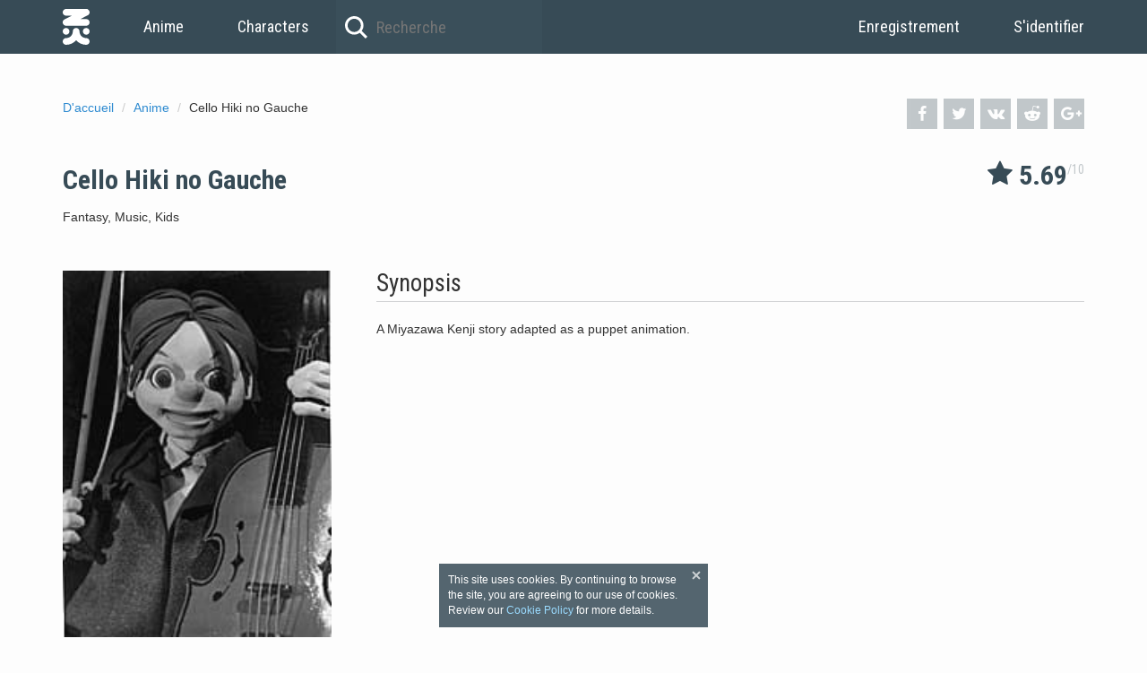

--- FILE ---
content_type: text/html; charset=UTF-8
request_url: https://fr.namikoi.com/anime/243
body_size: 3542
content:
<!DOCTYPE html><html prefix="og: http://ogp.me/ns#" lang="fr"><head><meta charset="utf-8"><meta http-equiv="X-UA-Compatible" content="IE=edge"><meta name="viewport" content="width=device-width, initial-scale=1.0"><link href="https://ginko.namikoi.com/images/06238aa.ico" rel="shortcut icon"><link rel="apple-touch-icon" sizes="180x180" href="https://ginko.namikoi.com/images/0136859.png"><link rel="icon" type="image/png" href="https://konata.namikoi.com/images/1cddc0c.png" sizes="32x32"><link rel="icon" type="image/png" href="https://konata.namikoi.com/images/fcf5009.png" sizes="16x16"><link rel="manifest" href="https://ginko.namikoi.com/images/2b9681a.json"><meta name="msapplication-config" content="https://ginko.namikoi.com/images/191d9e6.xml"><link rel="mask-icon" href="https://ginko.namikoi.com/images/c14160e.svg" color="#374b56"><link rel="alternate" href="https://namikoi.com/anime/243" hreflang="x-default" /><link rel="alternate" href="https://en.namikoi.com/anime/243" hreflang="en"><link rel="alternate" href="https://ru.namikoi.com/anime/243" hreflang="ru"><link rel="alternate" href="https://de.namikoi.com/anime/243" hreflang="de"><link rel="alternate" href="https://fr.namikoi.com/anime/243" hreflang="fr"><link rel="alternate" href="https://cs.namikoi.com/anime/243" hreflang="cs"><meta name="robots" content="all"><title>Cello Hiki no Gauche</title><meta name="theme-color" content="#374b56"><meta property="og:site_name" content="NamiKoi"><meta property="og:type" content="website"><meta name="url" content="http://fr.namikoi.com/anime/243"><meta property="og:url" content="http://fr.namikoi.com/anime/243"><meta property="og:title" content="Cello Hiki no Gauche"><meta name="description" content="A Miyazawa Kenji story adapted as a puppet animation."><meta property="og:description" content="A Miyazawa Kenji story adapted as a puppet animation."><meta property="og:image" content="https://konata.namikoi.com/animes/e4ec1da7-4a2c-4783-ab07-be1736e81420/d74df3df-5272-4d2b-bb53-69e82924f74b.jpg"><link rel="stylesheet" href="https://fonts.googleapis.com/css?family=Roboto+Condensed:400,700"><link rel="stylesheet" href="https://konata.namikoi.com/css/2785d4f.css?1503737917"></head><body itemscope itemtype="http://schema.org/WebPage"><header><nav class="container"><a class="link-home" href="/">D&#039;accueil</a><a class="link-menu" href="/anime/list">Anime</a><a class="link-menu" href="/characters/list">Characters</a><form class="search-top" method="GET" action="/anime/list"><input class="search-top-input" type="text" name="title" value="" autocomplete="off" placeholder="Recherche"></form><section class="user-header pull-right"><a class="link-menu" href="/signup">Enregistrement</a><a class="link-menu" href="/login">S&#039;identifier</a></section></nav></header><main class=""><div class="container" itemscope itemtype="http://schema.org/Movie"><link itemprop="url" href="https://fr.namikoi.com/anime/243"><div class="precontent"><div class="precontent-social"><a class="precontent-social-fb" onclick="window.open('https://www.facebook.com/sharer.php?u=http://fr.namikoi.com/anime/243', 'newWindow', 'width=626,height=436'); return false;" href="https://www.facebook.com/sharer.php?u=http://fr.namikoi.com/anime/243" title="Share on Facebook" target="_blank"><i class="i-facebook" aria-hidden="true"></i></a><a class="precontent-social-tw" onclick="window.open('http://twitter.com/intent/tweet?text=Cello Hiki no Gauche - http://fr.namikoi.com/anime/243', 'newWindow', 'width=815,height=436'); return false;" href="https://twitter.com/intent/tweet?text=Cello Hiki no Gauche - http://fr.namikoi.com/anime/243" title="Share on Twitter" target="_blank"><i class="i-twitter" aria-hidden="true"></i></a><a class="precontent-social-vk" onclick="window.open('https://vk.com/share.php?url=http://fr.namikoi.com/anime/243', 'newWindow', 'width=626,height=436'); return false;" href="https://vk.com/share.php?url=http://fr.namikoi.com/anime/243" title="Share on Vkontakte" target="_blank"><i class="i-vkontakte" aria-hidden="true"></i></a><a class="precontent-social-rd" href="https://www.reddit.com/submit?url=http://fr.namikoi.com/anime/243&r=anime" title="Share on Reddit" target="_blank"><i class="i-reddit-alien" aria-hidden="true"></i></a><a class="precontent-social-gp" onclick="window.open('https://plus.google.com/share?url=http://fr.namikoi.com/anime/243', 'newWindow', 'width=500,height=436'); return false;" href="https://plus.google.com/share?url=http://fr.namikoi.com/anime/243" title="Share on Google+" target="_blank"><i class="i-gplus" aria-hidden="true"></i></a></div><ol class="breadcrumbs" itemscope itemtype="http://schema.org/BreadcrumbList"><li itemprop="itemListElement" itemscope itemtype="http://schema.org/ListItem"><a itemprop="item" href="/"><span itemprop="name">D&#039;accueil </span></a><meta itemprop="position" content="1"></li><li itemprop="itemListElement" itemscope itemtype="http://schema.org/ListItem"><a itemprop="item" href="/anime/list"><span itemprop="name">Anime </span></a><meta itemprop="position" content="2"></li><li>Cello Hiki no Gauche</li></ol></div><section class="anime-block anime-title"><h1 itemprop="name">Cello Hiki no Gauche</h1><div class="anime-rating" itemtype="http://schema.org/AggregateRating" itemscope itemprop="aggregateRating"><div class="anime-rating-current"><i class="i-star" aria-hidden="true"></i><strong itemprop="ratingValue" >5.69</strong><span>/</span><span itemprop="bestRating">10</span><meta itemprop="worstRating" content="1"><meta itemprop="ratingCount" content="100"></div></div><div class="anime-block-container anime-block-tags"><span itemprop="genre">Fantasy</span>,                                            <span itemprop="genre">Music</span>,                                            <span itemprop="genre">Kids</span></div></section><div class="left"><section class="anime-poster"><img itemprop="image" src="https://konata.namikoi.com/animes/e4ec1da7-4a2c-4783-ab07-be1736e81420/d74df3df-5272-4d2b-bb53-69e82924f74b.jpg" alt="Cello Hiki no Gauche"></section><section class="anime-status"><div class="anime-statuses"><select autocomplete="off" disabled><option value="">My anime status</option></select></div></section><section class="anime-info"><h2>Information</h2><div class="anime-info-row">Film (1 ép.)                                    </div><div class="anime-info-row"><meta itemprop="datePublished" content="1963-01-01"><span data-moment="L">1963-01-01</span></div></section><section class="anime-info"><h2>Alternative Titles</h2><div class="anime-info-row"><div class="anime-title-sub"><span class="anime-title-sub-lang">ru:</span><span itemprop="alternativeHeadline">Виолончелист Госю</span></div><div class="anime-title-sub"><span class="anime-title-sub-lang">ja:</span><span itemprop="alternativeHeadline">セロひきのゴーシュ</span></div></div></section><section class="anime-info"><h2>Fast Navigation</h2><div class="anime-info-row"><a href="/anime/243">Information</a></div></section></div><div class="right"><section class="anime-block"><h2>Synopsis</h2><div class="anime-block-container" itemprop="description">A Miyazawa Kenji story adapted as a puppet animation.</div></section></div></div></main><footer><div class="container"><span>© 2026 namikoi.com | <a href="/cdn-cgi/l/email-protection#5c2f292c2c332e281c323d3135373335723f3331"><span class="__cf_email__" data-cfemail="1d6e686d6d726f695d737c7074767274337e7270">[email&#160;protected]</span></a></span><div class="pull-right"><a href="http://en.namikoi.com/anime/243">English</a><span> | </span><a href="http://ru.namikoi.com/anime/243">Русский</a><span> | </span><a href="http://de.namikoi.com/anime/243">Deutsch</a><span> | </span><span>Français</span><span> | </span><a href="http://cs.namikoi.com/anime/243">Čeština</a></div></div></footer><script data-cfasync="false" src="/cdn-cgi/scripts/5c5dd728/cloudflare-static/email-decode.min.js"></script><script src="https://cdnjs.cloudflare.com/ajax/libs/moment.js/2.18.1/moment.min.js"></script><script src="https://cdnjs.cloudflare.com/ajax/libs/moment.js/2.18.1/locale/fr.js"></script><script src="https://konata.namikoi.com/js/ed483db.js?1503737917"></script><link rel="stylesheet" href="https://cdnjs.cloudflare.com/ajax/libs/AlertifyJS/1.10.0/css/alertify.min.css"><link rel="stylesheet" href="https://cdnjs.cloudflare.com/ajax/libs/AlertifyJS/1.10.0/css/themes/default.min.css"><link rel="stylesheet" href="https://cdnjs.cloudflare.com/ajax/libs/bootstrap-datepicker/1.6.4/css/bootstrap-datepicker3.min.css"><link rel="stylesheet" href="https://cdnjs.cloudflare.com/ajax/libs/select2/4.0.3/css/select2.min.css"><script src="https://cdnjs.cloudflare.com/ajax/libs/fetch/2.0.3/fetch.min.js"></script><script src="https://cdnjs.cloudflare.com/ajax/libs/AlertifyJS/1.10.0/alertify.min.js"></script><script src="https://cdnjs.cloudflare.com/ajax/libs/jquery/2.2.2/jquery.min.js"></script><script src="https://cdnjs.cloudflare.com/ajax/libs/twitter-bootstrap/3.3.7/js/bootstrap.min.js"></script><script src="https://cdnjs.cloudflare.com/ajax/libs/bootstrap-datepicker/1.6.4/js/bootstrap-datepicker.min.js"></script><script src="https://cdnjs.cloudflare.com/ajax/libs/select2/4.0.3/js/select2.min.js"></script><script src="https://cdnjs.cloudflare.com/ajax/libs/bootstrap-datepicker/1.6.4/locales/bootstrap-datepicker.fr.min.js"></script><script src="https://cdnjs.cloudflare.com/ajax/libs/select2/4.0.3/js/i18n/fr.js"></script><script src="https://isla.namikoi.com/js/746e18e.js?1503737917"></script><script>window.app = {routes: {animeStatus: '/anime/status'}, data: {}}; window.define = window.require = function(deps, handler) {typeof handler === 'function' && handler();};</script><script src="https://konata.namikoi.com/js/93e06d0.js?1503737917"></script><script>delete window.define; delete window.require;</script><script>window.app = {routes: {animeStatus: '/anime/status'}, data: {}}; window.define = window.require = function(deps, handler) {typeof handler === 'function' && handler();};</script><script>delete window.define; delete window.require;</script><script src="https://cdnjs.cloudflare.com/ajax/libs/require.js/2.2.0/require.min.js"></script><script>require.config({paths:{ require: 'require' }});</script><div id="cookies" class="cookies"><div class="cookies__close"></div>This site uses cookies. By continuing to browse the site, you are agreeing to our use of cookies. Review our <a href="https://fr.namikoi.com/pages/cookies">Cookie Policy</a> for more details.</div><script>
    !function () {
        var cookies = document.getElementById('cookies');

        cookies.querySelector('.cookies__close').addEventListener('click', function () {
            document.cookie = 'cookies=true;domain=.namikoi.com;expires=' + (new Date(new Date().getTime() + (365 * 24 * 60 * 60 * 1000))).toUTCString() + ';path=/';
            cookies.parentNode.removeChild(cookies);
        });
    }();
</script><script>(function(i,s,o,g,r,a,m){i['GoogleAnalyticsObject']=r;i[r]=i[r]||function(){(i[r].q=i[r].q||[]).push(arguments)},i[r].l=1*new Date();a=s.createElement(o),m=s.getElementsByTagName(o)[0];a.async=1;a.src=g;m.parentNode.insertBefore(a,m)})(window,document,'script','https://www.google-analytics.com/analytics.js','ga');ga('create', 'UA-59525104-1', 'auto');ga('send', 'pageview');</script><script type="text/javascript"> (function (d, w, c) { (w[c] = w[c] || []).push(function() { try { w.yaCounter36213385 = new Ya.Metrika2({ id:36213385, clickmap:true, trackLinks:true, accurateTrackBounce:true, webvisor:true, trackHash:true }); } catch(e) { } }); var n = d.getElementsByTagName("script")[0], s = d.createElement("script"), f = function () { n.parentNode.insertBefore(s, n); }; s.type = "text/javascript"; s.async = true; s.src = "https://mc.yandex.ru/metrika/tag.js"; if (w.opera == "[object Opera]") { d.addEventListener("DOMContentLoaded", f, false); } else { f(); } })(document, window, "yandex_metrika_callbacks2"); </script><noscript><div><img src="https://mc.yandex.ru/watch/36213385" style="position:absolute; left:-9999px;" alt="" /></div></noscript><script defer src="https://static.cloudflareinsights.com/beacon.min.js/vcd15cbe7772f49c399c6a5babf22c1241717689176015" integrity="sha512-ZpsOmlRQV6y907TI0dKBHq9Md29nnaEIPlkf84rnaERnq6zvWvPUqr2ft8M1aS28oN72PdrCzSjY4U6VaAw1EQ==" data-cf-beacon='{"version":"2024.11.0","token":"d15dd1f4de014ff28ad6aed6feff3ccb","r":1,"server_timing":{"name":{"cfCacheStatus":true,"cfEdge":true,"cfExtPri":true,"cfL4":true,"cfOrigin":true,"cfSpeedBrain":true},"location_startswith":null}}' crossorigin="anonymous"></script>
</body></html>

--- FILE ---
content_type: text/css
request_url: https://konata.namikoi.com/css/2785d4f.css?1503737917
body_size: 25192
content:
/*! normalize.css v3.0.3 | MIT License | github.com/necolas/normalize.css */html{font-family:sans-serif;-ms-text-size-adjust:100%;-webkit-text-size-adjust:100%}body{margin:0}article,aside,details,figcaption,figure,footer,header,hgroup,main,menu,nav,section,summary{display:block}audio,canvas,progress,video{display:inline-block;vertical-align:baseline}audio:not([controls]){display:none;height:0}[hidden],template{display:none}a{background-color:transparent}a:active,a:hover{outline:0}abbr[title]{border-bottom:1px dotted}b,strong{font-weight:bold}dfn{font-style:italic}h1{font-size:2em;margin:.67em 0}mark{background:#ff0;color:#000}small{font-size:80%}sub,sup{font-size:75%;line-height:0;position:relative;vertical-align:baseline}sup{top:-0.5em}sub{bottom:-0.25em}img{border:0}svg:not(:root){overflow:hidden}figure{margin:1em 40px}hr{box-sizing:content-box;height:0}pre{overflow:auto}code,kbd,pre,samp{font-family:monospace,monospace;font-size:1em}button,input,optgroup,select,textarea{color:inherit;font:inherit;margin:0}button{overflow:visible}button,select{text-transform:none}button,html input[type="button"],input[type="reset"],input[type="submit"]{-webkit-appearance:button;cursor:pointer}button[disabled],html input[disabled]{cursor:default}button::-moz-focus-inner,input::-moz-focus-inner{border:0;padding:0}input{line-height:normal}input[type="checkbox"],input[type="radio"]{box-sizing:border-box;padding:0}input[type="number"]::-webkit-inner-spin-button,input[type="number"]::-webkit-outer-spin-button{height:auto}input[type="search"]{-webkit-appearance:textfield;box-sizing:content-box}input[type="search"]::-webkit-search-cancel-button,input[type="search"]::-webkit-search-decoration{-webkit-appearance:none}fieldset{border:1px solid silver;margin:0 2px;padding:.35em .625em .75em}legend{border:0;padding:0}textarea{overflow:auto}optgroup{font-weight:bold}table{border-collapse:collapse;border-spacing:0}td,th{padding:0}*{outline:0}html,body{height:100%}/*! Source: https://github.com/h5bp/html5-boilerplate/blob/master/src/css/main.css */@media print{*,*:before,*:after{background:transparent !important;color:#000 !important;box-shadow:none !important;text-shadow:none !important}a,a:visited{text-decoration:underline}a[href]:after{content:" (" attr(href) ")"}abbr[title]:after{content:" (" attr(title) ")"}a[href^="#"]:after,a[href^="javascript:"]:after{content:""}pre,blockquote{border:1px solid #999;page-break-inside:avoid}thead{display:table-header-group}tr,img{page-break-inside:avoid}img{max-width:100% !important}p,h2,h3{orphans:3;widows:3}h2,h3{page-break-after:avoid}.navbar{display:none}.btn>.caret,.dropup>.btn>.caret{border-top-color:#000 !important}.label{border:1px solid #000}.table{border-collapse:collapse !important}.table td,.table th{background-color:#fff !important}.table-bordered th,.table-bordered td{border:1px solid #ddd !important}}*{-webkit-box-sizing:border-box;-moz-box-sizing:border-box;box-sizing:border-box}*:before,*:after{-webkit-box-sizing:border-box;-moz-box-sizing:border-box;box-sizing:border-box}html{font-size:10px;-webkit-tap-highlight-color:rgba(0,0,0,0)}body{font-family:"Helvetica Neue",Helvetica,Arial,sans-serif;font-size:14px;line-height:1.42857143;color:#333;background-color:#fff}input,button,select,textarea{font-family:inherit;font-size:inherit;line-height:inherit}a{color:#337ab7;text-decoration:none}a:hover,a:focus{color:#23527c;text-decoration:underline}a:focus{outline:thin dotted;outline:5px auto -webkit-focus-ring-color;outline-offset:-2px}figure{margin:0}img{vertical-align:middle}.img-responsive{display:block;max-width:100%;height:auto}.img-rounded{border-radius:0}.img-thumbnail{padding:4px;line-height:1.42857143;background-color:#fff;border:1px solid #ddd;border-radius:0;-webkit-transition:all .2s ease-in-out;-o-transition:all .2s ease-in-out;transition:all .2s ease-in-out;display:inline-block;max-width:100%;height:auto}.img-circle{border-radius:50%}hr{margin-top:20px;margin-bottom:20px;border:0;border-top:1px solid #eee}.sr-only{position:absolute;width:1px;height:1px;margin:-1px;padding:0;overflow:hidden;clip:rect(0,0,0,0);border:0}.sr-only-focusable:active,.sr-only-focusable:focus{position:static;width:auto;height:auto;margin:0;overflow:visible;clip:auto}[role="button"]{cursor:pointer}h1,h2,h3,h4,h5,h6,.h1,.h2,.h3,.h4,.h5,.h6{font-family:inherit;font-weight:500;line-height:1.1;color:inherit}h1 small,h2 small,h3 small,h4 small,h5 small,h6 small,.h1 small,.h2 small,.h3 small,.h4 small,.h5 small,.h6 small,h1 .small,h2 .small,h3 .small,h4 .small,h5 .small,h6 .small,.h1 .small,.h2 .small,.h3 .small,.h4 .small,.h5 .small,.h6 .small{font-weight:normal;line-height:1;color:#777}h1,.h1,h2,.h2,h3,.h3{margin-top:20px;margin-bottom:10px}h1 small,.h1 small,h2 small,.h2 small,h3 small,.h3 small,h1 .small,.h1 .small,h2 .small,.h2 .small,h3 .small,.h3 .small{font-size:65%}h4,.h4,h5,.h5,h6,.h6{margin-top:10px;margin-bottom:10px}h4 small,.h4 small,h5 small,.h5 small,h6 small,.h6 small,h4 .small,.h4 .small,h5 .small,.h5 .small,h6 .small,.h6 .small{font-size:75%}h1,.h1{font-size:36px}h2,.h2{font-size:30px}h3,.h3{font-size:24px}h4,.h4{font-size:18px}h5,.h5{font-size:14px}h6,.h6{font-size:12px}p{margin:0 0 10px}.lead{margin-bottom:20px;font-size:16px;font-weight:300;line-height:1.4}@media(min-width:768px){.lead{font-size:21px}}small,.small{font-size:85%}mark,.mark{background-color:#fcf8e3;padding:.2em}.text-left{text-align:left}.text-right{text-align:right}.text-center{text-align:center}.text-justify{text-align:justify}.text-nowrap{white-space:nowrap}.text-lowercase{text-transform:lowercase}.text-uppercase{text-transform:uppercase}.text-capitalize{text-transform:capitalize}.text-muted{color:#777}.text-primary{color:#337ab7}a.text-primary:hover,a.text-primary:focus{color:#286090}.text-success{color:#3c763d}a.text-success:hover,a.text-success:focus{color:#2b542c}.text-info{color:#31708f}a.text-info:hover,a.text-info:focus{color:#245269}.text-warning{color:#8a6d3b}a.text-warning:hover,a.text-warning:focus{color:#66512c}.text-danger{color:#a94442}a.text-danger:hover,a.text-danger:focus{color:#843534}.bg-primary{color:#fff;background-color:#337ab7}a.bg-primary:hover,a.bg-primary:focus{background-color:#286090}.bg-success{background-color:#dff0d8}a.bg-success:hover,a.bg-success:focus{background-color:#c1e2b3}.bg-info{background-color:#d9edf7}a.bg-info:hover,a.bg-info:focus{background-color:#afd9ee}.bg-warning{background-color:#fcf8e3}a.bg-warning:hover,a.bg-warning:focus{background-color:#f7ecb5}.bg-danger{background-color:#f2dede}a.bg-danger:hover,a.bg-danger:focus{background-color:#e4b9b9}.page-header{padding-bottom:9px;margin:40px 0 20px;border-bottom:1px solid #eee}ul,ol{margin-top:0;margin-bottom:10px}ul ul,ol ul,ul ol,ol ol{margin-bottom:0}.list-unstyled{padding-left:0;list-style:none}.list-inline{padding-left:0;list-style:none;margin-left:-5px}.list-inline>li{display:inline-block;padding-left:5px;padding-right:5px}dl{margin-top:0;margin-bottom:20px}dt,dd{line-height:1.42857143}dt{font-weight:bold}dd{margin-left:0}@media(min-width:768px){.dl-horizontal dt{float:left;width:160px;clear:left;text-align:right;overflow:hidden;text-overflow:ellipsis;white-space:nowrap}.dl-horizontal dd{margin-left:180px}}abbr[title],abbr[data-original-title]{cursor:help;border-bottom:1px dotted #777}.initialism{font-size:90%;text-transform:uppercase}blockquote{padding:10px 20px;margin:0 0 20px;font-size:17.5px;border-left:5px solid #eee}blockquote p:last-child,blockquote ul:last-child,blockquote ol:last-child{margin-bottom:0}blockquote footer,blockquote small,blockquote .small{display:block;font-size:80%;line-height:1.42857143;color:#777}blockquote footer:before,blockquote small:before,blockquote .small:before{content:'\2014 \00A0'}.blockquote-reverse,blockquote.pull-right{padding-right:15px;padding-left:0;border-right:5px solid #eee;border-left:0;text-align:right}.blockquote-reverse footer:before,blockquote.pull-right footer:before,.blockquote-reverse small:before,blockquote.pull-right small:before,.blockquote-reverse .small:before,blockquote.pull-right .small:before{content:''}.blockquote-reverse footer:after,blockquote.pull-right footer:after,.blockquote-reverse small:after,blockquote.pull-right small:after,.blockquote-reverse .small:after,blockquote.pull-right .small:after{content:'\00A0 \2014'}address{margin-bottom:20px;font-style:normal;line-height:1.42857143}code,kbd,pre,samp{font-family:Menlo,Monaco,Consolas,"Courier New",monospace}code{padding:2px 4px;font-size:90%;color:#c7254e;background-color:#f9f2f4;border-radius:0}kbd{padding:2px 4px;font-size:90%;color:#fff;background-color:#333;border-radius:0;box-shadow:inset 0 -1px 0 rgba(0,0,0,0.25)}kbd kbd{padding:0;font-size:100%;font-weight:bold;box-shadow:none}pre{display:block;padding:9.5px;margin:0 0 10px;font-size:13px;line-height:1.42857143;word-break:break-all;word-wrap:break-word;color:#333;background-color:#f5f5f5;border:1px solid #ccc;border-radius:0}pre code{padding:0;font-size:inherit;color:inherit;white-space:pre-wrap;background-color:transparent;border-radius:0}.pre-scrollable{max-height:340px;overflow-y:scroll}.container{margin-right:auto;margin-left:auto;padding-left:15px;padding-right:15px}@media(min-width:768px){.container{width:750px}}@media(min-width:992px){.container{width:970px}}@media(min-width:1200px){.container{width:1170px}}.container-fluid{margin-right:auto;margin-left:auto;padding-left:15px;padding-right:15px}.row{margin-left:-15px;margin-right:-15px}.col-xs-1,.col-sm-1,.col-md-1,.col-lg-1,.col-xs-2,.col-sm-2,.col-md-2,.col-lg-2,.col-xs-3,.col-sm-3,.col-md-3,.col-lg-3,.col-xs-4,.col-sm-4,.col-md-4,.col-lg-4,.col-xs-5,.col-sm-5,.col-md-5,.col-lg-5,.col-xs-6,.col-sm-6,.col-md-6,.col-lg-6,.col-xs-7,.col-sm-7,.col-md-7,.col-lg-7,.col-xs-8,.col-sm-8,.col-md-8,.col-lg-8,.col-xs-9,.col-sm-9,.col-md-9,.col-lg-9,.col-xs-10,.col-sm-10,.col-md-10,.col-lg-10,.col-xs-11,.col-sm-11,.col-md-11,.col-lg-11,.col-xs-12,.col-sm-12,.col-md-12,.col-lg-12{position:relative;min-height:1px;padding-left:15px;padding-right:15px}.col-xs-1,.col-xs-2,.col-xs-3,.col-xs-4,.col-xs-5,.col-xs-6,.col-xs-7,.col-xs-8,.col-xs-9,.col-xs-10,.col-xs-11,.col-xs-12{float:left}.col-xs-12{width:100%}.col-xs-11{width:91.66666667%}.col-xs-10{width:83.33333333%}.col-xs-9{width:75%}.col-xs-8{width:66.66666667%}.col-xs-7{width:58.33333333%}.col-xs-6{width:50%}.col-xs-5{width:41.66666667%}.col-xs-4{width:33.33333333%}.col-xs-3{width:25%}.col-xs-2{width:16.66666667%}.col-xs-1{width:8.33333333%}.col-xs-pull-12{right:100%}.col-xs-pull-11{right:91.66666667%}.col-xs-pull-10{right:83.33333333%}.col-xs-pull-9{right:75%}.col-xs-pull-8{right:66.66666667%}.col-xs-pull-7{right:58.33333333%}.col-xs-pull-6{right:50%}.col-xs-pull-5{right:41.66666667%}.col-xs-pull-4{right:33.33333333%}.col-xs-pull-3{right:25%}.col-xs-pull-2{right:16.66666667%}.col-xs-pull-1{right:8.33333333%}.col-xs-pull-0{right:auto}.col-xs-push-12{left:100%}.col-xs-push-11{left:91.66666667%}.col-xs-push-10{left:83.33333333%}.col-xs-push-9{left:75%}.col-xs-push-8{left:66.66666667%}.col-xs-push-7{left:58.33333333%}.col-xs-push-6{left:50%}.col-xs-push-5{left:41.66666667%}.col-xs-push-4{left:33.33333333%}.col-xs-push-3{left:25%}.col-xs-push-2{left:16.66666667%}.col-xs-push-1{left:8.33333333%}.col-xs-push-0{left:auto}.col-xs-offset-12{margin-left:100%}.col-xs-offset-11{margin-left:91.66666667%}.col-xs-offset-10{margin-left:83.33333333%}.col-xs-offset-9{margin-left:75%}.col-xs-offset-8{margin-left:66.66666667%}.col-xs-offset-7{margin-left:58.33333333%}.col-xs-offset-6{margin-left:50%}.col-xs-offset-5{margin-left:41.66666667%}.col-xs-offset-4{margin-left:33.33333333%}.col-xs-offset-3{margin-left:25%}.col-xs-offset-2{margin-left:16.66666667%}.col-xs-offset-1{margin-left:8.33333333%}.col-xs-offset-0{margin-left:0}@media(min-width:768px){.col-sm-1,.col-sm-2,.col-sm-3,.col-sm-4,.col-sm-5,.col-sm-6,.col-sm-7,.col-sm-8,.col-sm-9,.col-sm-10,.col-sm-11,.col-sm-12{float:left}.col-sm-12{width:100%}.col-sm-11{width:91.66666667%}.col-sm-10{width:83.33333333%}.col-sm-9{width:75%}.col-sm-8{width:66.66666667%}.col-sm-7{width:58.33333333%}.col-sm-6{width:50%}.col-sm-5{width:41.66666667%}.col-sm-4{width:33.33333333%}.col-sm-3{width:25%}.col-sm-2{width:16.66666667%}.col-sm-1{width:8.33333333%}.col-sm-pull-12{right:100%}.col-sm-pull-11{right:91.66666667%}.col-sm-pull-10{right:83.33333333%}.col-sm-pull-9{right:75%}.col-sm-pull-8{right:66.66666667%}.col-sm-pull-7{right:58.33333333%}.col-sm-pull-6{right:50%}.col-sm-pull-5{right:41.66666667%}.col-sm-pull-4{right:33.33333333%}.col-sm-pull-3{right:25%}.col-sm-pull-2{right:16.66666667%}.col-sm-pull-1{right:8.33333333%}.col-sm-pull-0{right:auto}.col-sm-push-12{left:100%}.col-sm-push-11{left:91.66666667%}.col-sm-push-10{left:83.33333333%}.col-sm-push-9{left:75%}.col-sm-push-8{left:66.66666667%}.col-sm-push-7{left:58.33333333%}.col-sm-push-6{left:50%}.col-sm-push-5{left:41.66666667%}.col-sm-push-4{left:33.33333333%}.col-sm-push-3{left:25%}.col-sm-push-2{left:16.66666667%}.col-sm-push-1{left:8.33333333%}.col-sm-push-0{left:auto}.col-sm-offset-12{margin-left:100%}.col-sm-offset-11{margin-left:91.66666667%}.col-sm-offset-10{margin-left:83.33333333%}.col-sm-offset-9{margin-left:75%}.col-sm-offset-8{margin-left:66.66666667%}.col-sm-offset-7{margin-left:58.33333333%}.col-sm-offset-6{margin-left:50%}.col-sm-offset-5{margin-left:41.66666667%}.col-sm-offset-4{margin-left:33.33333333%}.col-sm-offset-3{margin-left:25%}.col-sm-offset-2{margin-left:16.66666667%}.col-sm-offset-1{margin-left:8.33333333%}.col-sm-offset-0{margin-left:0}}@media(min-width:992px){.col-md-1,.col-md-2,.col-md-3,.col-md-4,.col-md-5,.col-md-6,.col-md-7,.col-md-8,.col-md-9,.col-md-10,.col-md-11,.col-md-12{float:left}.col-md-12{width:100%}.col-md-11{width:91.66666667%}.col-md-10{width:83.33333333%}.col-md-9{width:75%}.col-md-8{width:66.66666667%}.col-md-7{width:58.33333333%}.col-md-6{width:50%}.col-md-5{width:41.66666667%}.col-md-4{width:33.33333333%}.col-md-3{width:25%}.col-md-2{width:16.66666667%}.col-md-1{width:8.33333333%}.col-md-pull-12{right:100%}.col-md-pull-11{right:91.66666667%}.col-md-pull-10{right:83.33333333%}.col-md-pull-9{right:75%}.col-md-pull-8{right:66.66666667%}.col-md-pull-7{right:58.33333333%}.col-md-pull-6{right:50%}.col-md-pull-5{right:41.66666667%}.col-md-pull-4{right:33.33333333%}.col-md-pull-3{right:25%}.col-md-pull-2{right:16.66666667%}.col-md-pull-1{right:8.33333333%}.col-md-pull-0{right:auto}.col-md-push-12{left:100%}.col-md-push-11{left:91.66666667%}.col-md-push-10{left:83.33333333%}.col-md-push-9{left:75%}.col-md-push-8{left:66.66666667%}.col-md-push-7{left:58.33333333%}.col-md-push-6{left:50%}.col-md-push-5{left:41.66666667%}.col-md-push-4{left:33.33333333%}.col-md-push-3{left:25%}.col-md-push-2{left:16.66666667%}.col-md-push-1{left:8.33333333%}.col-md-push-0{left:auto}.col-md-offset-12{margin-left:100%}.col-md-offset-11{margin-left:91.66666667%}.col-md-offset-10{margin-left:83.33333333%}.col-md-offset-9{margin-left:75%}.col-md-offset-8{margin-left:66.66666667%}.col-md-offset-7{margin-left:58.33333333%}.col-md-offset-6{margin-left:50%}.col-md-offset-5{margin-left:41.66666667%}.col-md-offset-4{margin-left:33.33333333%}.col-md-offset-3{margin-left:25%}.col-md-offset-2{margin-left:16.66666667%}.col-md-offset-1{margin-left:8.33333333%}.col-md-offset-0{margin-left:0}}@media(min-width:1200px){.col-lg-1,.col-lg-2,.col-lg-3,.col-lg-4,.col-lg-5,.col-lg-6,.col-lg-7,.col-lg-8,.col-lg-9,.col-lg-10,.col-lg-11,.col-lg-12{float:left}.col-lg-12{width:100%}.col-lg-11{width:91.66666667%}.col-lg-10{width:83.33333333%}.col-lg-9{width:75%}.col-lg-8{width:66.66666667%}.col-lg-7{width:58.33333333%}.col-lg-6{width:50%}.col-lg-5{width:41.66666667%}.col-lg-4{width:33.33333333%}.col-lg-3{width:25%}.col-lg-2{width:16.66666667%}.col-lg-1{width:8.33333333%}.col-lg-pull-12{right:100%}.col-lg-pull-11{right:91.66666667%}.col-lg-pull-10{right:83.33333333%}.col-lg-pull-9{right:75%}.col-lg-pull-8{right:66.66666667%}.col-lg-pull-7{right:58.33333333%}.col-lg-pull-6{right:50%}.col-lg-pull-5{right:41.66666667%}.col-lg-pull-4{right:33.33333333%}.col-lg-pull-3{right:25%}.col-lg-pull-2{right:16.66666667%}.col-lg-pull-1{right:8.33333333%}.col-lg-pull-0{right:auto}.col-lg-push-12{left:100%}.col-lg-push-11{left:91.66666667%}.col-lg-push-10{left:83.33333333%}.col-lg-push-9{left:75%}.col-lg-push-8{left:66.66666667%}.col-lg-push-7{left:58.33333333%}.col-lg-push-6{left:50%}.col-lg-push-5{left:41.66666667%}.col-lg-push-4{left:33.33333333%}.col-lg-push-3{left:25%}.col-lg-push-2{left:16.66666667%}.col-lg-push-1{left:8.33333333%}.col-lg-push-0{left:auto}.col-lg-offset-12{margin-left:100%}.col-lg-offset-11{margin-left:91.66666667%}.col-lg-offset-10{margin-left:83.33333333%}.col-lg-offset-9{margin-left:75%}.col-lg-offset-8{margin-left:66.66666667%}.col-lg-offset-7{margin-left:58.33333333%}.col-lg-offset-6{margin-left:50%}.col-lg-offset-5{margin-left:41.66666667%}.col-lg-offset-4{margin-left:33.33333333%}.col-lg-offset-3{margin-left:25%}.col-lg-offset-2{margin-left:16.66666667%}.col-lg-offset-1{margin-left:8.33333333%}.col-lg-offset-0{margin-left:0}}table{background-color:transparent}caption{padding-top:8px;padding-bottom:8px;color:#777;text-align:left}th{text-align:left}.table{width:100%;max-width:100%;margin-bottom:20px}.table>thead>tr>th,.table>tbody>tr>th,.table>tfoot>tr>th,.table>thead>tr>td,.table>tbody>tr>td,.table>tfoot>tr>td{padding:8px;line-height:1.42857143;vertical-align:top;border-top:1px solid #ddd}.table>thead>tr>th{vertical-align:bottom;border-bottom:2px solid #ddd}.table>caption+thead>tr:first-child>th,.table>colgroup+thead>tr:first-child>th,.table>thead:first-child>tr:first-child>th,.table>caption+thead>tr:first-child>td,.table>colgroup+thead>tr:first-child>td,.table>thead:first-child>tr:first-child>td{border-top:0}.table>tbody+tbody{border-top:2px solid #ddd}.table .table{background-color:#fff}.table-condensed>thead>tr>th,.table-condensed>tbody>tr>th,.table-condensed>tfoot>tr>th,.table-condensed>thead>tr>td,.table-condensed>tbody>tr>td,.table-condensed>tfoot>tr>td{padding:5px}.table-bordered{border:1px solid #ddd}.table-bordered>thead>tr>th,.table-bordered>tbody>tr>th,.table-bordered>tfoot>tr>th,.table-bordered>thead>tr>td,.table-bordered>tbody>tr>td,.table-bordered>tfoot>tr>td{border:1px solid #ddd}.table-bordered>thead>tr>th,.table-bordered>thead>tr>td{border-bottom-width:2px}.table-striped>tbody>tr:nth-of-type(odd){background-color:#f9f9f9}.table-hover>tbody>tr:hover{background-color:#f5f5f5}table col[class*="col-"]{position:static;float:none;display:table-column}table td[class*="col-"],table th[class*="col-"]{position:static;float:none;display:table-cell}.table>thead>tr>td.active,.table>tbody>tr>td.active,.table>tfoot>tr>td.active,.table>thead>tr>th.active,.table>tbody>tr>th.active,.table>tfoot>tr>th.active,.table>thead>tr.active>td,.table>tbody>tr.active>td,.table>tfoot>tr.active>td,.table>thead>tr.active>th,.table>tbody>tr.active>th,.table>tfoot>tr.active>th{background-color:#f5f5f5}.table-hover>tbody>tr>td.active:hover,.table-hover>tbody>tr>th.active:hover,.table-hover>tbody>tr.active:hover>td,.table-hover>tbody>tr:hover>.active,.table-hover>tbody>tr.active:hover>th{background-color:#e8e8e8}.table>thead>tr>td.success,.table>tbody>tr>td.success,.table>tfoot>tr>td.success,.table>thead>tr>th.success,.table>tbody>tr>th.success,.table>tfoot>tr>th.success,.table>thead>tr.success>td,.table>tbody>tr.success>td,.table>tfoot>tr.success>td,.table>thead>tr.success>th,.table>tbody>tr.success>th,.table>tfoot>tr.success>th{background-color:#dff0d8}.table-hover>tbody>tr>td.success:hover,.table-hover>tbody>tr>th.success:hover,.table-hover>tbody>tr.success:hover>td,.table-hover>tbody>tr:hover>.success,.table-hover>tbody>tr.success:hover>th{background-color:#d0e9c6}.table>thead>tr>td.info,.table>tbody>tr>td.info,.table>tfoot>tr>td.info,.table>thead>tr>th.info,.table>tbody>tr>th.info,.table>tfoot>tr>th.info,.table>thead>tr.info>td,.table>tbody>tr.info>td,.table>tfoot>tr.info>td,.table>thead>tr.info>th,.table>tbody>tr.info>th,.table>tfoot>tr.info>th{background-color:#d9edf7}.table-hover>tbody>tr>td.info:hover,.table-hover>tbody>tr>th.info:hover,.table-hover>tbody>tr.info:hover>td,.table-hover>tbody>tr:hover>.info,.table-hover>tbody>tr.info:hover>th{background-color:#c4e3f3}.table>thead>tr>td.warning,.table>tbody>tr>td.warning,.table>tfoot>tr>td.warning,.table>thead>tr>th.warning,.table>tbody>tr>th.warning,.table>tfoot>tr>th.warning,.table>thead>tr.warning>td,.table>tbody>tr.warning>td,.table>tfoot>tr.warning>td,.table>thead>tr.warning>th,.table>tbody>tr.warning>th,.table>tfoot>tr.warning>th{background-color:#fcf8e3}.table-hover>tbody>tr>td.warning:hover,.table-hover>tbody>tr>th.warning:hover,.table-hover>tbody>tr.warning:hover>td,.table-hover>tbody>tr:hover>.warning,.table-hover>tbody>tr.warning:hover>th{background-color:#faf2cc}.table>thead>tr>td.danger,.table>tbody>tr>td.danger,.table>tfoot>tr>td.danger,.table>thead>tr>th.danger,.table>tbody>tr>th.danger,.table>tfoot>tr>th.danger,.table>thead>tr.danger>td,.table>tbody>tr.danger>td,.table>tfoot>tr.danger>td,.table>thead>tr.danger>th,.table>tbody>tr.danger>th,.table>tfoot>tr.danger>th{background-color:#f2dede}.table-hover>tbody>tr>td.danger:hover,.table-hover>tbody>tr>th.danger:hover,.table-hover>tbody>tr.danger:hover>td,.table-hover>tbody>tr:hover>.danger,.table-hover>tbody>tr.danger:hover>th{background-color:#ebcccc}.table-responsive{overflow-x:auto;min-height:.01%}@media screen and (max-width:767px){.table-responsive{width:100%;margin-bottom:15px;overflow-y:hidden;-ms-overflow-style:-ms-autohiding-scrollbar;border:1px solid #ddd}.table-responsive>.table{margin-bottom:0}.table-responsive>.table>thead>tr>th,.table-responsive>.table>tbody>tr>th,.table-responsive>.table>tfoot>tr>th,.table-responsive>.table>thead>tr>td,.table-responsive>.table>tbody>tr>td,.table-responsive>.table>tfoot>tr>td{white-space:nowrap}.table-responsive>.table-bordered{border:0}.table-responsive>.table-bordered>thead>tr>th:first-child,.table-responsive>.table-bordered>tbody>tr>th:first-child,.table-responsive>.table-bordered>tfoot>tr>th:first-child,.table-responsive>.table-bordered>thead>tr>td:first-child,.table-responsive>.table-bordered>tbody>tr>td:first-child,.table-responsive>.table-bordered>tfoot>tr>td:first-child{border-left:0}.table-responsive>.table-bordered>thead>tr>th:last-child,.table-responsive>.table-bordered>tbody>tr>th:last-child,.table-responsive>.table-bordered>tfoot>tr>th:last-child,.table-responsive>.table-bordered>thead>tr>td:last-child,.table-responsive>.table-bordered>tbody>tr>td:last-child,.table-responsive>.table-bordered>tfoot>tr>td:last-child{border-right:0}.table-responsive>.table-bordered>tbody>tr:last-child>th,.table-responsive>.table-bordered>tfoot>tr:last-child>th,.table-responsive>.table-bordered>tbody>tr:last-child>td,.table-responsive>.table-bordered>tfoot>tr:last-child>td{border-bottom:0}}fieldset{padding:0;margin:0;border:0;min-width:0}legend{display:block;width:100%;padding:0;margin-bottom:20px;font-size:21px;line-height:inherit;color:#333;border:0;border-bottom:1px solid #e5e5e5}label{display:inline-block;max-width:100%;margin-bottom:5px;font-weight:bold}input[type="search"]{-webkit-box-sizing:border-box;-moz-box-sizing:border-box;box-sizing:border-box}input[type="radio"],input[type="checkbox"]{margin:4px 0 0;margin-top:1px \9;line-height:normal}input[type="file"]{display:block}input[type="range"]{display:block;width:100%}select[multiple],select[size]{height:auto}input[type="file"]:focus,input[type="radio"]:focus,input[type="checkbox"]:focus{outline:thin dotted;outline:5px auto -webkit-focus-ring-color;outline-offset:-2px}output{display:block;padding-top:7px;font-size:14px;line-height:1.42857143;color:#555}.form-control{display:block;width:100%;height:34px;padding:6px 12px;font-size:14px;line-height:1.42857143;color:#555;background-color:#fff;background-image:none;border:1px solid #ccc;border-radius:0;-webkit-box-shadow:inset 0 1px 1px rgba(0,0,0,0.075);box-shadow:inset 0 1px 1px rgba(0,0,0,0.075);-webkit-transition:border-color ease-in-out .15s,box-shadow ease-in-out .15s;-o-transition:border-color ease-in-out .15s,box-shadow ease-in-out .15s;transition:border-color ease-in-out .15s,box-shadow ease-in-out .15s}.form-control:focus{border-color:#66afe9;outline:0;-webkit-box-shadow:inset 0 1px 1px rgba(0,0,0,.075),0 0 8px rgba(102,175,233,0.6);box-shadow:inset 0 1px 1px rgba(0,0,0,.075),0 0 8px rgba(102,175,233,0.6)}.form-control::-moz-placeholder{color:#999;opacity:1}.form-control:-ms-input-placeholder{color:#999}.form-control::-webkit-input-placeholder{color:#999}.form-control::-ms-expand{border:0;background-color:transparent}.form-control[disabled],.form-control[readonly],fieldset[disabled] .form-control{background-color:#eee;opacity:1}.form-control[disabled],fieldset[disabled] .form-control{cursor:not-allowed}textarea.form-control{height:auto}input[type="search"]{-webkit-appearance:none}@media screen and (-webkit-min-device-pixel-ratio:0){input[type="date"].form-control,input[type="time"].form-control,input[type="datetime-local"].form-control,input[type="month"].form-control{line-height:34px}input[type="date"].input-sm,input[type="time"].input-sm,input[type="datetime-local"].input-sm,input[type="month"].input-sm,.input-group-sm input[type="date"],.input-group-sm input[type="time"],.input-group-sm input[type="datetime-local"],.input-group-sm input[type="month"]{line-height:30px}input[type="date"].input-lg,input[type="time"].input-lg,input[type="datetime-local"].input-lg,input[type="month"].input-lg,.input-group-lg input[type="date"],.input-group-lg input[type="time"],.input-group-lg input[type="datetime-local"],.input-group-lg input[type="month"]{line-height:46px}}.form-group{margin-bottom:15px}.radio,.checkbox{position:relative;display:block;margin-top:10px;margin-bottom:10px}.radio label,.checkbox label{min-height:20px;padding-left:20px;margin-bottom:0;font-weight:normal;cursor:pointer}.radio input[type="radio"],.radio-inline input[type="radio"],.checkbox input[type="checkbox"],.checkbox-inline input[type="checkbox"]{position:absolute;margin-left:-20px;margin-top:4px \9}.radio+.radio,.checkbox+.checkbox{margin-top:-5px}.radio-inline,.checkbox-inline{position:relative;display:inline-block;padding-left:20px;margin-bottom:0;vertical-align:middle;font-weight:normal;cursor:pointer}.radio-inline+.radio-inline,.checkbox-inline+.checkbox-inline{margin-top:0;margin-left:10px}input[type="radio"][disabled],input[type="checkbox"][disabled],input[type="radio"].disabled,input[type="checkbox"].disabled,fieldset[disabled] input[type="radio"],fieldset[disabled] input[type="checkbox"]{cursor:not-allowed}.radio-inline.disabled,.checkbox-inline.disabled,fieldset[disabled] .radio-inline,fieldset[disabled] .checkbox-inline{cursor:not-allowed}.radio.disabled label,.checkbox.disabled label,fieldset[disabled] .radio label,fieldset[disabled] .checkbox label{cursor:not-allowed}.form-control-static{padding-top:7px;padding-bottom:7px;margin-bottom:0;min-height:34px}.form-control-static.input-lg,.form-control-static.input-sm{padding-left:0;padding-right:0}.input-sm{height:30px;padding:5px 10px;font-size:12px;line-height:1.5;border-radius:0}select.input-sm{height:30px;line-height:30px}textarea.input-sm,select[multiple].input-sm{height:auto}.form-group-sm .form-control{height:30px;padding:5px 10px;font-size:12px;line-height:1.5;border-radius:0}.form-group-sm select.form-control{height:30px;line-height:30px}.form-group-sm textarea.form-control,.form-group-sm select[multiple].form-control{height:auto}.form-group-sm .form-control-static{height:30px;min-height:32px;padding:6px 10px;font-size:12px;line-height:1.5}.input-lg{height:46px;padding:10px 16px;font-size:18px;line-height:1.3333333;border-radius:0}select.input-lg{height:46px;line-height:46px}textarea.input-lg,select[multiple].input-lg{height:auto}.form-group-lg .form-control{height:46px;padding:10px 16px;font-size:18px;line-height:1.3333333;border-radius:0}.form-group-lg select.form-control{height:46px;line-height:46px}.form-group-lg textarea.form-control,.form-group-lg select[multiple].form-control{height:auto}.form-group-lg .form-control-static{height:46px;min-height:38px;padding:11px 16px;font-size:18px;line-height:1.3333333}.has-feedback{position:relative}.has-feedback .form-control{padding-right:42.5px}.form-control-feedback{position:absolute;top:0;right:0;z-index:2;display:block;width:34px;height:34px;line-height:34px;text-align:center;pointer-events:none}.input-lg+.form-control-feedback,.input-group-lg+.form-control-feedback,.form-group-lg .form-control+.form-control-feedback{width:46px;height:46px;line-height:46px}.input-sm+.form-control-feedback,.input-group-sm+.form-control-feedback,.form-group-sm .form-control+.form-control-feedback{width:30px;height:30px;line-height:30px}.has-success .help-block,.has-success .control-label,.has-success .radio,.has-success .checkbox,.has-success .radio-inline,.has-success .checkbox-inline,.has-success.radio label,.has-success.checkbox label,.has-success.radio-inline label,.has-success.checkbox-inline label{color:#3c763d}.has-success .form-control{border-color:#3c763d;-webkit-box-shadow:inset 0 1px 1px rgba(0,0,0,0.075);box-shadow:inset 0 1px 1px rgba(0,0,0,0.075)}.has-success .form-control:focus{border-color:#2b542c;-webkit-box-shadow:inset 0 1px 1px rgba(0,0,0,0.075),0 0 6px #67b168;box-shadow:inset 0 1px 1px rgba(0,0,0,0.075),0 0 6px #67b168}.has-success .input-group-addon{color:#3c763d;border-color:#3c763d;background-color:#dff0d8}.has-success .form-control-feedback{color:#3c763d}.has-warning .help-block,.has-warning .control-label,.has-warning .radio,.has-warning .checkbox,.has-warning .radio-inline,.has-warning .checkbox-inline,.has-warning.radio label,.has-warning.checkbox label,.has-warning.radio-inline label,.has-warning.checkbox-inline label{color:#8a6d3b}.has-warning .form-control{border-color:#8a6d3b;-webkit-box-shadow:inset 0 1px 1px rgba(0,0,0,0.075);box-shadow:inset 0 1px 1px rgba(0,0,0,0.075)}.has-warning .form-control:focus{border-color:#66512c;-webkit-box-shadow:inset 0 1px 1px rgba(0,0,0,0.075),0 0 6px #c0a16b;box-shadow:inset 0 1px 1px rgba(0,0,0,0.075),0 0 6px #c0a16b}.has-warning .input-group-addon{color:#8a6d3b;border-color:#8a6d3b;background-color:#fcf8e3}.has-warning .form-control-feedback{color:#8a6d3b}.has-error .help-block,.has-error .control-label,.has-error .radio,.has-error .checkbox,.has-error .radio-inline,.has-error .checkbox-inline,.has-error.radio label,.has-error.checkbox label,.has-error.radio-inline label,.has-error.checkbox-inline label{color:#a94442}.has-error .form-control{border-color:#a94442;-webkit-box-shadow:inset 0 1px 1px rgba(0,0,0,0.075);box-shadow:inset 0 1px 1px rgba(0,0,0,0.075)}.has-error .form-control:focus{border-color:#843534;-webkit-box-shadow:inset 0 1px 1px rgba(0,0,0,0.075),0 0 6px #ce8483;box-shadow:inset 0 1px 1px rgba(0,0,0,0.075),0 0 6px #ce8483}.has-error .input-group-addon{color:#a94442;border-color:#a94442;background-color:#f2dede}.has-error .form-control-feedback{color:#a94442}.has-feedback label ~ .form-control-feedback{top:25px}.has-feedback label.sr-only ~ .form-control-feedback{top:0}.help-block{display:block;margin-top:5px;margin-bottom:10px;color:#737373}@media(min-width:768px){.form-inline .form-group{display:inline-block;margin-bottom:0;vertical-align:middle}.form-inline .form-control{display:inline-block;width:auto;vertical-align:middle}.form-inline .form-control-static{display:inline-block}.form-inline .input-group{display:inline-table;vertical-align:middle}.form-inline .input-group .input-group-addon,.form-inline .input-group .input-group-btn,.form-inline .input-group .form-control{width:auto}.form-inline .input-group>.form-control{width:100%}.form-inline .control-label{margin-bottom:0;vertical-align:middle}.form-inline .radio,.form-inline .checkbox{display:inline-block;margin-top:0;margin-bottom:0;vertical-align:middle}.form-inline .radio label,.form-inline .checkbox label{padding-left:0}.form-inline .radio input[type="radio"],.form-inline .checkbox input[type="checkbox"]{position:relative;margin-left:0}.form-inline .has-feedback .form-control-feedback{top:0}}.form-horizontal .radio,.form-horizontal .checkbox,.form-horizontal .radio-inline,.form-horizontal .checkbox-inline{margin-top:0;margin-bottom:0;padding-top:7px}.form-horizontal .radio,.form-horizontal .checkbox{min-height:27px}.form-horizontal .form-group{margin-left:-15px;margin-right:-15px}@media(min-width:768px){.form-horizontal .control-label{text-align:right;margin-bottom:0;padding-top:7px}}.form-horizontal .has-feedback .form-control-feedback{right:15px}@media(min-width:768px){.form-horizontal .form-group-lg .control-label{padding-top:11px;font-size:18px}}@media(min-width:768px){.form-horizontal .form-group-sm .control-label{padding-top:6px;font-size:12px}}.btn{display:inline-block;margin-bottom:0;font-weight:normal;text-align:center;vertical-align:middle;touch-action:manipulation;cursor:pointer;background-image:none;border:1px solid transparent;white-space:nowrap;padding:6px 12px;font-size:14px;line-height:1.42857143;border-radius:0;-webkit-user-select:none;-moz-user-select:none;-ms-user-select:none;user-select:none}.btn:focus,.btn:active:focus,.btn.active:focus,.btn.focus,.btn:active.focus,.btn.active.focus{outline:thin dotted;outline:5px auto -webkit-focus-ring-color;outline-offset:-2px}.btn:hover,.btn:focus,.btn.focus{color:#333;text-decoration:none}.btn:active,.btn.active{outline:0;background-image:none;-webkit-box-shadow:inset 0 3px 5px rgba(0,0,0,0.125);box-shadow:inset 0 3px 5px rgba(0,0,0,0.125)}.btn.disabled,.btn[disabled],fieldset[disabled] .btn{cursor:not-allowed;opacity:.65;filter:alpha(opacity=65);-webkit-box-shadow:none;box-shadow:none}a.btn.disabled,fieldset[disabled] a.btn{pointer-events:none}.btn-default{color:#333;background-color:#fff;border-color:#ccc}.btn-default:focus,.btn-default.focus{color:#333;background-color:#e6e6e6;border-color:#8c8c8c}.btn-default:hover{color:#333;background-color:#e6e6e6;border-color:#adadad}.btn-default:active,.btn-default.active,.open>.dropdown-toggle.btn-default{color:#333;background-color:#e6e6e6;border-color:#adadad}.btn-default:active:hover,.btn-default.active:hover,.open>.dropdown-toggle.btn-default:hover,.btn-default:active:focus,.btn-default.active:focus,.open>.dropdown-toggle.btn-default:focus,.btn-default:active.focus,.btn-default.active.focus,.open>.dropdown-toggle.btn-default.focus{color:#333;background-color:#d4d4d4;border-color:#8c8c8c}.btn-default:active,.btn-default.active,.open>.dropdown-toggle.btn-default{background-image:none}.btn-default.disabled:hover,.btn-default[disabled]:hover,fieldset[disabled] .btn-default:hover,.btn-default.disabled:focus,.btn-default[disabled]:focus,fieldset[disabled] .btn-default:focus,.btn-default.disabled.focus,.btn-default[disabled].focus,fieldset[disabled] .btn-default.focus{background-color:#fff;border-color:#ccc}.btn-default .badge{color:#fff;background-color:#333}.btn-primary{color:#fff;background-color:#337ab7;border-color:#2e6da4}.btn-primary:focus,.btn-primary.focus{color:#fff;background-color:#286090;border-color:#122b40}.btn-primary:hover{color:#fff;background-color:#286090;border-color:#204d74}.btn-primary:active,.btn-primary.active,.open>.dropdown-toggle.btn-primary{color:#fff;background-color:#286090;border-color:#204d74}.btn-primary:active:hover,.btn-primary.active:hover,.open>.dropdown-toggle.btn-primary:hover,.btn-primary:active:focus,.btn-primary.active:focus,.open>.dropdown-toggle.btn-primary:focus,.btn-primary:active.focus,.btn-primary.active.focus,.open>.dropdown-toggle.btn-primary.focus{color:#fff;background-color:#204d74;border-color:#122b40}.btn-primary:active,.btn-primary.active,.open>.dropdown-toggle.btn-primary{background-image:none}.btn-primary.disabled:hover,.btn-primary[disabled]:hover,fieldset[disabled] .btn-primary:hover,.btn-primary.disabled:focus,.btn-primary[disabled]:focus,fieldset[disabled] .btn-primary:focus,.btn-primary.disabled.focus,.btn-primary[disabled].focus,fieldset[disabled] .btn-primary.focus{background-color:#337ab7;border-color:#2e6da4}.btn-primary .badge{color:#337ab7;background-color:#fff}.btn-success{color:#fff;background-color:#5cb85c;border-color:#4cae4c}.btn-success:focus,.btn-success.focus{color:#fff;background-color:#449d44;border-color:#255625}.btn-success:hover{color:#fff;background-color:#449d44;border-color:#398439}.btn-success:active,.btn-success.active,.open>.dropdown-toggle.btn-success{color:#fff;background-color:#449d44;border-color:#398439}.btn-success:active:hover,.btn-success.active:hover,.open>.dropdown-toggle.btn-success:hover,.btn-success:active:focus,.btn-success.active:focus,.open>.dropdown-toggle.btn-success:focus,.btn-success:active.focus,.btn-success.active.focus,.open>.dropdown-toggle.btn-success.focus{color:#fff;background-color:#398439;border-color:#255625}.btn-success:active,.btn-success.active,.open>.dropdown-toggle.btn-success{background-image:none}.btn-success.disabled:hover,.btn-success[disabled]:hover,fieldset[disabled] .btn-success:hover,.btn-success.disabled:focus,.btn-success[disabled]:focus,fieldset[disabled] .btn-success:focus,.btn-success.disabled.focus,.btn-success[disabled].focus,fieldset[disabled] .btn-success.focus{background-color:#5cb85c;border-color:#4cae4c}.btn-success .badge{color:#5cb85c;background-color:#fff}.btn-info{color:#fff;background-color:#5bc0de;border-color:#46b8da}.btn-info:focus,.btn-info.focus{color:#fff;background-color:#31b0d5;border-color:#1b6d85}.btn-info:hover{color:#fff;background-color:#31b0d5;border-color:#269abc}.btn-info:active,.btn-info.active,.open>.dropdown-toggle.btn-info{color:#fff;background-color:#31b0d5;border-color:#269abc}.btn-info:active:hover,.btn-info.active:hover,.open>.dropdown-toggle.btn-info:hover,.btn-info:active:focus,.btn-info.active:focus,.open>.dropdown-toggle.btn-info:focus,.btn-info:active.focus,.btn-info.active.focus,.open>.dropdown-toggle.btn-info.focus{color:#fff;background-color:#269abc;border-color:#1b6d85}.btn-info:active,.btn-info.active,.open>.dropdown-toggle.btn-info{background-image:none}.btn-info.disabled:hover,.btn-info[disabled]:hover,fieldset[disabled] .btn-info:hover,.btn-info.disabled:focus,.btn-info[disabled]:focus,fieldset[disabled] .btn-info:focus,.btn-info.disabled.focus,.btn-info[disabled].focus,fieldset[disabled] .btn-info.focus{background-color:#5bc0de;border-color:#46b8da}.btn-info .badge{color:#5bc0de;background-color:#fff}.btn-warning{color:#fff;background-color:#f0ad4e;border-color:#eea236}.btn-warning:focus,.btn-warning.focus{color:#fff;background-color:#ec971f;border-color:#985f0d}.btn-warning:hover{color:#fff;background-color:#ec971f;border-color:#d58512}.btn-warning:active,.btn-warning.active,.open>.dropdown-toggle.btn-warning{color:#fff;background-color:#ec971f;border-color:#d58512}.btn-warning:active:hover,.btn-warning.active:hover,.open>.dropdown-toggle.btn-warning:hover,.btn-warning:active:focus,.btn-warning.active:focus,.open>.dropdown-toggle.btn-warning:focus,.btn-warning:active.focus,.btn-warning.active.focus,.open>.dropdown-toggle.btn-warning.focus{color:#fff;background-color:#d58512;border-color:#985f0d}.btn-warning:active,.btn-warning.active,.open>.dropdown-toggle.btn-warning{background-image:none}.btn-warning.disabled:hover,.btn-warning[disabled]:hover,fieldset[disabled] .btn-warning:hover,.btn-warning.disabled:focus,.btn-warning[disabled]:focus,fieldset[disabled] .btn-warning:focus,.btn-warning.disabled.focus,.btn-warning[disabled].focus,fieldset[disabled] .btn-warning.focus{background-color:#f0ad4e;border-color:#eea236}.btn-warning .badge{color:#f0ad4e;background-color:#fff}.btn-danger{color:#fff;background-color:#d9534f;border-color:#d43f3a}.btn-danger:focus,.btn-danger.focus{color:#fff;background-color:#c9302c;border-color:#761c19}.btn-danger:hover{color:#fff;background-color:#c9302c;border-color:#ac2925}.btn-danger:active,.btn-danger.active,.open>.dropdown-toggle.btn-danger{color:#fff;background-color:#c9302c;border-color:#ac2925}.btn-danger:active:hover,.btn-danger.active:hover,.open>.dropdown-toggle.btn-danger:hover,.btn-danger:active:focus,.btn-danger.active:focus,.open>.dropdown-toggle.btn-danger:focus,.btn-danger:active.focus,.btn-danger.active.focus,.open>.dropdown-toggle.btn-danger.focus{color:#fff;background-color:#ac2925;border-color:#761c19}.btn-danger:active,.btn-danger.active,.open>.dropdown-toggle.btn-danger{background-image:none}.btn-danger.disabled:hover,.btn-danger[disabled]:hover,fieldset[disabled] .btn-danger:hover,.btn-danger.disabled:focus,.btn-danger[disabled]:focus,fieldset[disabled] .btn-danger:focus,.btn-danger.disabled.focus,.btn-danger[disabled].focus,fieldset[disabled] .btn-danger.focus{background-color:#d9534f;border-color:#d43f3a}.btn-danger .badge{color:#d9534f;background-color:#fff}.btn-link{color:#337ab7;font-weight:normal;border-radius:0}.btn-link,.btn-link:active,.btn-link.active,.btn-link[disabled],fieldset[disabled] .btn-link{background-color:transparent;-webkit-box-shadow:none;box-shadow:none}.btn-link,.btn-link:hover,.btn-link:focus,.btn-link:active{border-color:transparent}.btn-link:hover,.btn-link:focus{color:#23527c;text-decoration:underline;background-color:transparent}.btn-link[disabled]:hover,fieldset[disabled] .btn-link:hover,.btn-link[disabled]:focus,fieldset[disabled] .btn-link:focus{color:#777;text-decoration:none}.btn-lg,.btn-group-lg>.btn{padding:10px 16px;font-size:18px;line-height:1.3333333;border-radius:0}.btn-sm,.btn-group-sm>.btn{padding:5px 10px;font-size:12px;line-height:1.5;border-radius:0}.btn-xs,.btn-group-xs>.btn{padding:1px 5px;font-size:12px;line-height:1.5;border-radius:0}.btn-block{display:block;width:100%}.btn-block+.btn-block{margin-top:5px}input[type="submit"].btn-block,input[type="reset"].btn-block,input[type="button"].btn-block{width:100%}.fade{opacity:0;-webkit-transition:opacity .15s linear;-o-transition:opacity .15s linear;transition:opacity .15s linear}.fade.in{opacity:1}.collapse{display:none}.collapse.in{display:block}tr.collapse.in{display:table-row}tbody.collapse.in{display:table-row-group}.collapsing{position:relative;height:0;overflow:hidden;-webkit-transition-property:height,visibility;transition-property:height,visibility;-webkit-transition-duration:.35s;transition-duration:.35s;-webkit-transition-timing-function:ease;transition-timing-function:ease}.caret{display:inline-block;width:0;height:0;margin-left:2px;vertical-align:middle;border-top:4px dashed;border-top:4px solid \9;border-right:4px solid transparent;border-left:4px solid transparent}.dropup,.dropdown{position:relative}.dropdown-toggle:focus{outline:0}.dropdown-menu{position:absolute;top:100%;left:0;z-index:1000;display:none;float:left;min-width:160px;padding:5px 0;margin:2px 0 0;list-style:none;font-size:14px;text-align:left;background-color:#fff;border:1px solid #ccc;border:1px solid rgba(0,0,0,0.15);border-radius:0;-webkit-box-shadow:0 6px 12px rgba(0,0,0,0.175);box-shadow:0 6px 12px rgba(0,0,0,0.175);background-clip:padding-box}.dropdown-menu.pull-right{right:0;left:auto}.dropdown-menu .divider{height:1px;margin:9px 0;overflow:hidden;background-color:#e5e5e5}.dropdown-menu>li>a{display:block;padding:3px 20px;clear:both;font-weight:normal;line-height:1.42857143;color:#333;white-space:nowrap}.dropdown-menu>li>a:hover,.dropdown-menu>li>a:focus{text-decoration:none;color:#262626;background-color:#f5f5f5}.dropdown-menu>.active>a,.dropdown-menu>.active>a:hover,.dropdown-menu>.active>a:focus{color:#fff;text-decoration:none;outline:0;background-color:#337ab7}.dropdown-menu>.disabled>a,.dropdown-menu>.disabled>a:hover,.dropdown-menu>.disabled>a:focus{color:#777}.dropdown-menu>.disabled>a:hover,.dropdown-menu>.disabled>a:focus{text-decoration:none;background-color:transparent;background-image:none;filter:progid:DXImageTransform.Microsoft.gradient(enabled = false);cursor:not-allowed}.open>.dropdown-menu{display:block}.open>a{outline:0}.dropdown-menu-right{left:auto;right:0}.dropdown-menu-left{left:0;right:auto}.dropdown-header{display:block;padding:3px 20px;font-size:12px;line-height:1.42857143;color:#777;white-space:nowrap}.dropdown-backdrop{position:fixed;left:0;right:0;bottom:0;top:0;z-index:990}.pull-right>.dropdown-menu{right:0;left:auto}.dropup .caret,.navbar-fixed-bottom .dropdown .caret{border-top:0;border-bottom:4px dashed;border-bottom:4px solid \9;content:""}.dropup .dropdown-menu,.navbar-fixed-bottom .dropdown .dropdown-menu{top:auto;bottom:100%;margin-bottom:2px}@media(min-width:768px){.navbar-right .dropdown-menu{left:auto;right:0}.navbar-right .dropdown-menu-left{left:0;right:auto}}.btn-group,.btn-group-vertical{position:relative;display:inline-block;vertical-align:middle}.btn-group>.btn,.btn-group-vertical>.btn{position:relative;float:left}.btn-group>.btn:hover,.btn-group-vertical>.btn:hover,.btn-group>.btn:focus,.btn-group-vertical>.btn:focus,.btn-group>.btn:active,.btn-group-vertical>.btn:active,.btn-group>.btn.active,.btn-group-vertical>.btn.active{z-index:2}.btn-group .btn+.btn,.btn-group .btn+.btn-group,.btn-group .btn-group+.btn,.btn-group .btn-group+.btn-group{margin-left:-1px}.btn-toolbar{margin-left:-5px}.btn-toolbar .btn,.btn-toolbar .btn-group,.btn-toolbar .input-group{float:left}.btn-toolbar>.btn,.btn-toolbar>.btn-group,.btn-toolbar>.input-group{margin-left:5px}.btn-group>.btn:not(:first-child):not(:last-child):not(.dropdown-toggle){border-radius:0}.btn-group>.btn:first-child{margin-left:0}.btn-group>.btn:first-child:not(:last-child):not(.dropdown-toggle){border-bottom-right-radius:0;border-top-right-radius:0}.btn-group>.btn:last-child:not(:first-child),.btn-group>.dropdown-toggle:not(:first-child){border-bottom-left-radius:0;border-top-left-radius:0}.btn-group>.btn-group{float:left}.btn-group>.btn-group:not(:first-child):not(:last-child)>.btn{border-radius:0}.btn-group>.btn-group:first-child:not(:last-child)>.btn:last-child,.btn-group>.btn-group:first-child:not(:last-child)>.dropdown-toggle{border-bottom-right-radius:0;border-top-right-radius:0}.btn-group>.btn-group:last-child:not(:first-child)>.btn:first-child{border-bottom-left-radius:0;border-top-left-radius:0}.btn-group .dropdown-toggle:active,.btn-group.open .dropdown-toggle{outline:0}.btn-group>.btn+.dropdown-toggle{padding-left:8px;padding-right:8px}.btn-group>.btn-lg+.dropdown-toggle{padding-left:12px;padding-right:12px}.btn-group.open .dropdown-toggle{-webkit-box-shadow:inset 0 3px 5px rgba(0,0,0,0.125);box-shadow:inset 0 3px 5px rgba(0,0,0,0.125)}.btn-group.open .dropdown-toggle.btn-link{-webkit-box-shadow:none;box-shadow:none}.btn .caret{margin-left:0}.btn-lg .caret{border-width:5px 5px 0;border-bottom-width:0}.dropup .btn-lg .caret{border-width:0 5px 5px}.btn-group-vertical>.btn,.btn-group-vertical>.btn-group,.btn-group-vertical>.btn-group>.btn{display:block;float:none;width:100%;max-width:100%}.btn-group-vertical>.btn-group>.btn{float:none}.btn-group-vertical>.btn+.btn,.btn-group-vertical>.btn+.btn-group,.btn-group-vertical>.btn-group+.btn,.btn-group-vertical>.btn-group+.btn-group{margin-top:-1px;margin-left:0}.btn-group-vertical>.btn:not(:first-child):not(:last-child){border-radius:0}.btn-group-vertical>.btn:first-child:not(:last-child){border-top-right-radius:0;border-top-left-radius:0;border-bottom-right-radius:0;border-bottom-left-radius:0}.btn-group-vertical>.btn:last-child:not(:first-child){border-top-right-radius:0;border-top-left-radius:0;border-bottom-right-radius:0;border-bottom-left-radius:0}.btn-group-vertical>.btn-group:not(:first-child):not(:last-child)>.btn{border-radius:0}.btn-group-vertical>.btn-group:first-child:not(:last-child)>.btn:last-child,.btn-group-vertical>.btn-group:first-child:not(:last-child)>.dropdown-toggle{border-bottom-right-radius:0;border-bottom-left-radius:0}.btn-group-vertical>.btn-group:last-child:not(:first-child)>.btn:first-child{border-top-right-radius:0;border-top-left-radius:0}.btn-group-justified{display:table;width:100%;table-layout:fixed;border-collapse:separate}.btn-group-justified>.btn,.btn-group-justified>.btn-group{float:none;display:table-cell;width:1%}.btn-group-justified>.btn-group .btn{width:100%}.btn-group-justified>.btn-group .dropdown-menu{left:auto}[data-toggle="buttons"]>.btn input[type="radio"],[data-toggle="buttons"]>.btn-group>.btn input[type="radio"],[data-toggle="buttons"]>.btn input[type="checkbox"],[data-toggle="buttons"]>.btn-group>.btn input[type="checkbox"]{position:absolute;clip:rect(0,0,0,0);pointer-events:none}.input-group{position:relative;display:table;border-collapse:separate}.input-group[class*="col-"]{float:none;padding-left:0;padding-right:0}.input-group .form-control{position:relative;z-index:2;float:left;width:100%;margin-bottom:0}.input-group .form-control:focus{z-index:3}.input-group-lg>.form-control,.input-group-lg>.input-group-addon,.input-group-lg>.input-group-btn>.btn{height:46px;padding:10px 16px;font-size:18px;line-height:1.3333333;border-radius:0}select.input-group-lg>.form-control,select.input-group-lg>.input-group-addon,select.input-group-lg>.input-group-btn>.btn{height:46px;line-height:46px}textarea.input-group-lg>.form-control,textarea.input-group-lg>.input-group-addon,textarea.input-group-lg>.input-group-btn>.btn,select[multiple].input-group-lg>.form-control,select[multiple].input-group-lg>.input-group-addon,select[multiple].input-group-lg>.input-group-btn>.btn{height:auto}.input-group-sm>.form-control,.input-group-sm>.input-group-addon,.input-group-sm>.input-group-btn>.btn{height:30px;padding:5px 10px;font-size:12px;line-height:1.5;border-radius:0}select.input-group-sm>.form-control,select.input-group-sm>.input-group-addon,select.input-group-sm>.input-group-btn>.btn{height:30px;line-height:30px}textarea.input-group-sm>.form-control,textarea.input-group-sm>.input-group-addon,textarea.input-group-sm>.input-group-btn>.btn,select[multiple].input-group-sm>.form-control,select[multiple].input-group-sm>.input-group-addon,select[multiple].input-group-sm>.input-group-btn>.btn{height:auto}.input-group-addon,.input-group-btn,.input-group .form-control{display:table-cell}.input-group-addon:not(:first-child):not(:last-child),.input-group-btn:not(:first-child):not(:last-child),.input-group .form-control:not(:first-child):not(:last-child){border-radius:0}.input-group-addon,.input-group-btn{width:1%;white-space:nowrap;vertical-align:middle}.input-group-addon{padding:6px 12px;font-size:14px;font-weight:normal;line-height:1;color:#555;text-align:center;background-color:#eee;border:1px solid #ccc;border-radius:0}.input-group-addon.input-sm{padding:5px 10px;font-size:12px;border-radius:0}.input-group-addon.input-lg{padding:10px 16px;font-size:18px;border-radius:0}.input-group-addon input[type="radio"],.input-group-addon input[type="checkbox"]{margin-top:0}.input-group .form-control:first-child,.input-group-addon:first-child,.input-group-btn:first-child>.btn,.input-group-btn:first-child>.btn-group>.btn,.input-group-btn:first-child>.dropdown-toggle,.input-group-btn:last-child>.btn:not(:last-child):not(.dropdown-toggle),.input-group-btn:last-child>.btn-group:not(:last-child)>.btn{border-bottom-right-radius:0;border-top-right-radius:0}.input-group-addon:first-child{border-right:0}.input-group .form-control:last-child,.input-group-addon:last-child,.input-group-btn:last-child>.btn,.input-group-btn:last-child>.btn-group>.btn,.input-group-btn:last-child>.dropdown-toggle,.input-group-btn:first-child>.btn:not(:first-child),.input-group-btn:first-child>.btn-group:not(:first-child)>.btn{border-bottom-left-radius:0;border-top-left-radius:0}.input-group-addon:last-child{border-left:0}.input-group-btn{position:relative;font-size:0;white-space:nowrap}.input-group-btn>.btn{position:relative}.input-group-btn>.btn+.btn{margin-left:-1px}.input-group-btn>.btn:hover,.input-group-btn>.btn:focus,.input-group-btn>.btn:active{z-index:2}.input-group-btn:first-child>.btn,.input-group-btn:first-child>.btn-group{margin-right:-1px}.input-group-btn:last-child>.btn,.input-group-btn:last-child>.btn-group{z-index:2;margin-left:-1px}.pager{padding-left:0;margin:20px 0;list-style:none;text-align:center}.pager li{display:inline}.pager li>a,.pager li>span{display:inline-block;padding:5px 14px;background-color:#fff;border:1px solid #ddd;border-radius:15px}.pager li>a:hover,.pager li>a:focus{text-decoration:none;background-color:#eee}.pager .next>a,.pager .next>span{float:right}.pager .previous>a,.pager .previous>span{float:left}.pager .disabled>a,.pager .disabled>a:hover,.pager .disabled>a:focus,.pager .disabled>span{color:#777;background-color:#fff;cursor:not-allowed}.label{display:inline;padding:.2em .6em .3em;font-size:75%;font-weight:bold;line-height:1;color:#fff;text-align:center;white-space:nowrap;vertical-align:baseline;border-radius:.25em}a.label:hover,a.label:focus{color:#fff;text-decoration:none;cursor:pointer}.label:empty{display:none}.btn .label{position:relative;top:-1px}.label-default{background-color:#777}.label-default[href]:hover,.label-default[href]:focus{background-color:#5e5e5e}.label-primary{background-color:#337ab7}.label-primary[href]:hover,.label-primary[href]:focus{background-color:#286090}.label-success{background-color:#5cb85c}.label-success[href]:hover,.label-success[href]:focus{background-color:#449d44}.label-info{background-color:#5bc0de}.label-info[href]:hover,.label-info[href]:focus{background-color:#31b0d5}.label-warning{background-color:#f0ad4e}.label-warning[href]:hover,.label-warning[href]:focus{background-color:#ec971f}.label-danger{background-color:#d9534f}.label-danger[href]:hover,.label-danger[href]:focus{background-color:#c9302c}.badge{display:inline-block;min-width:10px;padding:3px 7px;font-size:12px;font-weight:bold;color:#fff;line-height:1;vertical-align:middle;white-space:nowrap;text-align:center;background-color:#777;border-radius:10px}.badge:empty{display:none}.btn .badge{position:relative;top:-1px}.btn-xs .badge,.btn-group-xs>.btn .badge{top:0;padding:1px 5px}a.badge:hover,a.badge:focus{color:#fff;text-decoration:none;cursor:pointer}.list-group-item.active>.badge,.nav-pills>.active>a>.badge{color:#337ab7;background-color:#fff}.list-group-item>.badge{float:right}.list-group-item>.badge+.badge{margin-right:5px}.nav-pills>li>a>.badge{margin-left:3px}.jumbotron{padding-top:30px;padding-bottom:30px;margin-bottom:30px;color:inherit;background-color:#eee}.jumbotron h1,.jumbotron .h1{color:inherit}.jumbotron p{margin-bottom:15px;font-size:21px;font-weight:200}.jumbotron>hr{border-top-color:#d5d5d5}.container .jumbotron,.container-fluid .jumbotron{border-radius:0;padding-left:15px;padding-right:15px}.jumbotron .container{max-width:100%}@media screen and (min-width:768px){.jumbotron{padding-top:48px;padding-bottom:48px}.container .jumbotron,.container-fluid .jumbotron{padding-left:60px;padding-right:60px}.jumbotron h1,.jumbotron .h1{font-size:63px}}.alert{padding:15px;margin-bottom:20px;border:1px solid transparent;border-radius:0}.alert h4{margin-top:0;color:inherit}.alert .alert-link{font-weight:bold}.alert>p,.alert>ul{margin-bottom:0}.alert>p+p{margin-top:5px}.alert-dismissable,.alert-dismissible{padding-right:35px}.alert-dismissable .close,.alert-dismissible .close{position:relative;top:-2px;right:-21px;color:inherit}.alert-success{background-color:#dff0d8;border-color:#d6e9c6;color:#3c763d}.alert-success hr{border-top-color:#c9e2b3}.alert-success .alert-link{color:#2b542c}.alert-info{background-color:#d9edf7;border-color:#bce8f1;color:#31708f}.alert-info hr{border-top-color:#a6e1ec}.alert-info .alert-link{color:#245269}.alert-warning{background-color:#fcf8e3;border-color:#faebcc;color:#8a6d3b}.alert-warning hr{border-top-color:#f7e1b5}.alert-warning .alert-link{color:#66512c}.alert-danger{background-color:#f2dede;border-color:#ebccd1;color:#a94442}.alert-danger hr{border-top-color:#e4b9c0}.alert-danger .alert-link{color:#843534}.media{margin-top:15px}.media:first-child{margin-top:0}.media,.media-body{zoom:1;overflow:hidden}.media-body{width:10000px}.media-object{display:block}.media-object.img-thumbnail{max-width:none}.media-right,.media>.pull-right{padding-left:10px}.media-left,.media>.pull-left{padding-right:10px}.media-left,.media-right,.media-body{display:table-cell;vertical-align:top}.media-middle{vertical-align:middle}.media-bottom{vertical-align:bottom}.media-heading{margin-top:0;margin-bottom:5px}.media-list{padding-left:0;list-style:none}.list-group{margin-bottom:20px;padding-left:0}.list-group-item{position:relative;display:block;padding:10px 15px;margin-bottom:-1px;background-color:#fff;border:1px solid #ddd}.list-group-item:first-child{border-top-right-radius:0;border-top-left-radius:0}.list-group-item:last-child{margin-bottom:0;border-bottom-right-radius:0;border-bottom-left-radius:0}a.list-group-item,button.list-group-item{color:#555}a.list-group-item .list-group-item-heading,button.list-group-item .list-group-item-heading{color:#333}a.list-group-item:hover,button.list-group-item:hover,a.list-group-item:focus,button.list-group-item:focus{text-decoration:none;color:#555;background-color:#f5f5f5}button.list-group-item{width:100%;text-align:left}.list-group-item.disabled,.list-group-item.disabled:hover,.list-group-item.disabled:focus{background-color:#eee;color:#777;cursor:not-allowed}.list-group-item.disabled .list-group-item-heading,.list-group-item.disabled:hover .list-group-item-heading,.list-group-item.disabled:focus .list-group-item-heading{color:inherit}.list-group-item.disabled .list-group-item-text,.list-group-item.disabled:hover .list-group-item-text,.list-group-item.disabled:focus .list-group-item-text{color:#777}.list-group-item.active,.list-group-item.active:hover,.list-group-item.active:focus{z-index:2;color:#fff;background-color:#337ab7;border-color:#337ab7}.list-group-item.active .list-group-item-heading,.list-group-item.active:hover .list-group-item-heading,.list-group-item.active:focus .list-group-item-heading,.list-group-item.active .list-group-item-heading>small,.list-group-item.active:hover .list-group-item-heading>small,.list-group-item.active:focus .list-group-item-heading>small,.list-group-item.active .list-group-item-heading>.small,.list-group-item.active:hover .list-group-item-heading>.small,.list-group-item.active:focus .list-group-item-heading>.small{color:inherit}.list-group-item.active .list-group-item-text,.list-group-item.active:hover .list-group-item-text,.list-group-item.active:focus .list-group-item-text{color:#c7ddef}.list-group-item-success{color:#3c763d;background-color:#dff0d8}a.list-group-item-success,button.list-group-item-success{color:#3c763d}a.list-group-item-success .list-group-item-heading,button.list-group-item-success .list-group-item-heading{color:inherit}a.list-group-item-success:hover,button.list-group-item-success:hover,a.list-group-item-success:focus,button.list-group-item-success:focus{color:#3c763d;background-color:#d0e9c6}a.list-group-item-success.active,button.list-group-item-success.active,a.list-group-item-success.active:hover,button.list-group-item-success.active:hover,a.list-group-item-success.active:focus,button.list-group-item-success.active:focus{color:#fff;background-color:#3c763d;border-color:#3c763d}.list-group-item-info{color:#31708f;background-color:#d9edf7}a.list-group-item-info,button.list-group-item-info{color:#31708f}a.list-group-item-info .list-group-item-heading,button.list-group-item-info .list-group-item-heading{color:inherit}a.list-group-item-info:hover,button.list-group-item-info:hover,a.list-group-item-info:focus,button.list-group-item-info:focus{color:#31708f;background-color:#c4e3f3}a.list-group-item-info.active,button.list-group-item-info.active,a.list-group-item-info.active:hover,button.list-group-item-info.active:hover,a.list-group-item-info.active:focus,button.list-group-item-info.active:focus{color:#fff;background-color:#31708f;border-color:#31708f}.list-group-item-warning{color:#8a6d3b;background-color:#fcf8e3}a.list-group-item-warning,button.list-group-item-warning{color:#8a6d3b}a.list-group-item-warning .list-group-item-heading,button.list-group-item-warning .list-group-item-heading{color:inherit}a.list-group-item-warning:hover,button.list-group-item-warning:hover,a.list-group-item-warning:focus,button.list-group-item-warning:focus{color:#8a6d3b;background-color:#faf2cc}a.list-group-item-warning.active,button.list-group-item-warning.active,a.list-group-item-warning.active:hover,button.list-group-item-warning.active:hover,a.list-group-item-warning.active:focus,button.list-group-item-warning.active:focus{color:#fff;background-color:#8a6d3b;border-color:#8a6d3b}.list-group-item-danger{color:#a94442;background-color:#f2dede}a.list-group-item-danger,button.list-group-item-danger{color:#a94442}a.list-group-item-danger .list-group-item-heading,button.list-group-item-danger .list-group-item-heading{color:inherit}a.list-group-item-danger:hover,button.list-group-item-danger:hover,a.list-group-item-danger:focus,button.list-group-item-danger:focus{color:#a94442;background-color:#ebcccc}a.list-group-item-danger.active,button.list-group-item-danger.active,a.list-group-item-danger.active:hover,button.list-group-item-danger.active:hover,a.list-group-item-danger.active:focus,button.list-group-item-danger.active:focus{color:#fff;background-color:#a94442;border-color:#a94442}.list-group-item-heading{margin-top:0;margin-bottom:5px}.list-group-item-text{margin-bottom:0;line-height:1.3}.panel{margin-bottom:20px;background-color:#fff;border:1px solid transparent;border-radius:0;-webkit-box-shadow:0 1px 1px rgba(0,0,0,0.05);box-shadow:0 1px 1px rgba(0,0,0,0.05)}.panel-body{padding:15px}.panel-heading{padding:10px 15px;border-bottom:1px solid transparent;border-top-right-radius:-1px;border-top-left-radius:-1px}.panel-heading>.dropdown .dropdown-toggle{color:inherit}.panel-title{margin-top:0;margin-bottom:0;font-size:16px;color:inherit}.panel-title>a,.panel-title>small,.panel-title>.small,.panel-title>small>a,.panel-title>.small>a{color:inherit}.panel-footer{padding:10px 15px;background-color:#f5f5f5;border-top:1px solid #ddd;border-bottom-right-radius:-1px;border-bottom-left-radius:-1px}.panel>.list-group,.panel>.panel-collapse>.list-group{margin-bottom:0}.panel>.list-group .list-group-item,.panel>.panel-collapse>.list-group .list-group-item{border-width:1px 0;border-radius:0}.panel>.list-group:first-child .list-group-item:first-child,.panel>.panel-collapse>.list-group:first-child .list-group-item:first-child{border-top:0;border-top-right-radius:-1px;border-top-left-radius:-1px}.panel>.list-group:last-child .list-group-item:last-child,.panel>.panel-collapse>.list-group:last-child .list-group-item:last-child{border-bottom:0;border-bottom-right-radius:-1px;border-bottom-left-radius:-1px}.panel>.panel-heading+.panel-collapse>.list-group .list-group-item:first-child{border-top-right-radius:0;border-top-left-radius:0}.panel-heading+.list-group .list-group-item:first-child{border-top-width:0}.list-group+.panel-footer{border-top-width:0}.panel>.table,.panel>.table-responsive>.table,.panel>.panel-collapse>.table{margin-bottom:0}.panel>.table caption,.panel>.table-responsive>.table caption,.panel>.panel-collapse>.table caption{padding-left:15px;padding-right:15px}.panel>.table:first-child,.panel>.table-responsive:first-child>.table:first-child{border-top-right-radius:-1px;border-top-left-radius:-1px}.panel>.table:first-child>thead:first-child>tr:first-child,.panel>.table-responsive:first-child>.table:first-child>thead:first-child>tr:first-child,.panel>.table:first-child>tbody:first-child>tr:first-child,.panel>.table-responsive:first-child>.table:first-child>tbody:first-child>tr:first-child{border-top-left-radius:-1px;border-top-right-radius:-1px}.panel>.table:first-child>thead:first-child>tr:first-child td:first-child,.panel>.table-responsive:first-child>.table:first-child>thead:first-child>tr:first-child td:first-child,.panel>.table:first-child>tbody:first-child>tr:first-child td:first-child,.panel>.table-responsive:first-child>.table:first-child>tbody:first-child>tr:first-child td:first-child,.panel>.table:first-child>thead:first-child>tr:first-child th:first-child,.panel>.table-responsive:first-child>.table:first-child>thead:first-child>tr:first-child th:first-child,.panel>.table:first-child>tbody:first-child>tr:first-child th:first-child,.panel>.table-responsive:first-child>.table:first-child>tbody:first-child>tr:first-child th:first-child{border-top-left-radius:-1px}.panel>.table:first-child>thead:first-child>tr:first-child td:last-child,.panel>.table-responsive:first-child>.table:first-child>thead:first-child>tr:first-child td:last-child,.panel>.table:first-child>tbody:first-child>tr:first-child td:last-child,.panel>.table-responsive:first-child>.table:first-child>tbody:first-child>tr:first-child td:last-child,.panel>.table:first-child>thead:first-child>tr:first-child th:last-child,.panel>.table-responsive:first-child>.table:first-child>thead:first-child>tr:first-child th:last-child,.panel>.table:first-child>tbody:first-child>tr:first-child th:last-child,.panel>.table-responsive:first-child>.table:first-child>tbody:first-child>tr:first-child th:last-child{border-top-right-radius:-1px}.panel>.table:last-child,.panel>.table-responsive:last-child>.table:last-child{border-bottom-right-radius:-1px;border-bottom-left-radius:-1px}.panel>.table:last-child>tbody:last-child>tr:last-child,.panel>.table-responsive:last-child>.table:last-child>tbody:last-child>tr:last-child,.panel>.table:last-child>tfoot:last-child>tr:last-child,.panel>.table-responsive:last-child>.table:last-child>tfoot:last-child>tr:last-child{border-bottom-left-radius:-1px;border-bottom-right-radius:-1px}.panel>.table:last-child>tbody:last-child>tr:last-child td:first-child,.panel>.table-responsive:last-child>.table:last-child>tbody:last-child>tr:last-child td:first-child,.panel>.table:last-child>tfoot:last-child>tr:last-child td:first-child,.panel>.table-responsive:last-child>.table:last-child>tfoot:last-child>tr:last-child td:first-child,.panel>.table:last-child>tbody:last-child>tr:last-child th:first-child,.panel>.table-responsive:last-child>.table:last-child>tbody:last-child>tr:last-child th:first-child,.panel>.table:last-child>tfoot:last-child>tr:last-child th:first-child,.panel>.table-responsive:last-child>.table:last-child>tfoot:last-child>tr:last-child th:first-child{border-bottom-left-radius:-1px}.panel>.table:last-child>tbody:last-child>tr:last-child td:last-child,.panel>.table-responsive:last-child>.table:last-child>tbody:last-child>tr:last-child td:last-child,.panel>.table:last-child>tfoot:last-child>tr:last-child td:last-child,.panel>.table-responsive:last-child>.table:last-child>tfoot:last-child>tr:last-child td:last-child,.panel>.table:last-child>tbody:last-child>tr:last-child th:last-child,.panel>.table-responsive:last-child>.table:last-child>tbody:last-child>tr:last-child th:last-child,.panel>.table:last-child>tfoot:last-child>tr:last-child th:last-child,.panel>.table-responsive:last-child>.table:last-child>tfoot:last-child>tr:last-child th:last-child{border-bottom-right-radius:-1px}.panel>.panel-body+.table,.panel>.panel-body+.table-responsive,.panel>.table+.panel-body,.panel>.table-responsive+.panel-body{border-top:1px solid #ddd}.panel>.table>tbody:first-child>tr:first-child th,.panel>.table>tbody:first-child>tr:first-child td{border-top:0}.panel>.table-bordered,.panel>.table-responsive>.table-bordered{border:0}.panel>.table-bordered>thead>tr>th:first-child,.panel>.table-responsive>.table-bordered>thead>tr>th:first-child,.panel>.table-bordered>tbody>tr>th:first-child,.panel>.table-responsive>.table-bordered>tbody>tr>th:first-child,.panel>.table-bordered>tfoot>tr>th:first-child,.panel>.table-responsive>.table-bordered>tfoot>tr>th:first-child,.panel>.table-bordered>thead>tr>td:first-child,.panel>.table-responsive>.table-bordered>thead>tr>td:first-child,.panel>.table-bordered>tbody>tr>td:first-child,.panel>.table-responsive>.table-bordered>tbody>tr>td:first-child,.panel>.table-bordered>tfoot>tr>td:first-child,.panel>.table-responsive>.table-bordered>tfoot>tr>td:first-child{border-left:0}.panel>.table-bordered>thead>tr>th:last-child,.panel>.table-responsive>.table-bordered>thead>tr>th:last-child,.panel>.table-bordered>tbody>tr>th:last-child,.panel>.table-responsive>.table-bordered>tbody>tr>th:last-child,.panel>.table-bordered>tfoot>tr>th:last-child,.panel>.table-responsive>.table-bordered>tfoot>tr>th:last-child,.panel>.table-bordered>thead>tr>td:last-child,.panel>.table-responsive>.table-bordered>thead>tr>td:last-child,.panel>.table-bordered>tbody>tr>td:last-child,.panel>.table-responsive>.table-bordered>tbody>tr>td:last-child,.panel>.table-bordered>tfoot>tr>td:last-child,.panel>.table-responsive>.table-bordered>tfoot>tr>td:last-child{border-right:0}.panel>.table-bordered>thead>tr:first-child>td,.panel>.table-responsive>.table-bordered>thead>tr:first-child>td,.panel>.table-bordered>tbody>tr:first-child>td,.panel>.table-responsive>.table-bordered>tbody>tr:first-child>td,.panel>.table-bordered>thead>tr:first-child>th,.panel>.table-responsive>.table-bordered>thead>tr:first-child>th,.panel>.table-bordered>tbody>tr:first-child>th,.panel>.table-responsive>.table-bordered>tbody>tr:first-child>th{border-bottom:0}.panel>.table-bordered>tbody>tr:last-child>td,.panel>.table-responsive>.table-bordered>tbody>tr:last-child>td,.panel>.table-bordered>tfoot>tr:last-child>td,.panel>.table-responsive>.table-bordered>tfoot>tr:last-child>td,.panel>.table-bordered>tbody>tr:last-child>th,.panel>.table-responsive>.table-bordered>tbody>tr:last-child>th,.panel>.table-bordered>tfoot>tr:last-child>th,.panel>.table-responsive>.table-bordered>tfoot>tr:last-child>th{border-bottom:0}.panel>.table-responsive{border:0;margin-bottom:0}.panel-group{margin-bottom:20px}.panel-group .panel{margin-bottom:0;border-radius:0}.panel-group .panel+.panel{margin-top:5px}.panel-group .panel-heading{border-bottom:0}.panel-group .panel-heading+.panel-collapse>.panel-body,.panel-group .panel-heading+.panel-collapse>.list-group{border-top:1px solid #ddd}.panel-group .panel-footer{border-top:0}.panel-group .panel-footer+.panel-collapse .panel-body{border-bottom:1px solid #ddd}.panel-default{border-color:#ddd}.panel-default>.panel-heading{color:#333;background-color:#f5f5f5;border-color:#ddd}.panel-default>.panel-heading+.panel-collapse>.panel-body{border-top-color:#ddd}.panel-default>.panel-heading .badge{color:#f5f5f5;background-color:#333}.panel-default>.panel-footer+.panel-collapse>.panel-body{border-bottom-color:#ddd}.panel-primary{border-color:#337ab7}.panel-primary>.panel-heading{color:#fff;background-color:#337ab7;border-color:#337ab7}.panel-primary>.panel-heading+.panel-collapse>.panel-body{border-top-color:#337ab7}.panel-primary>.panel-heading .badge{color:#337ab7;background-color:#fff}.panel-primary>.panel-footer+.panel-collapse>.panel-body{border-bottom-color:#337ab7}.panel-success{border-color:#d6e9c6}.panel-success>.panel-heading{color:#3c763d;background-color:#dff0d8;border-color:#d6e9c6}.panel-success>.panel-heading+.panel-collapse>.panel-body{border-top-color:#d6e9c6}.panel-success>.panel-heading .badge{color:#dff0d8;background-color:#3c763d}.panel-success>.panel-footer+.panel-collapse>.panel-body{border-bottom-color:#d6e9c6}.panel-info{border-color:#bce8f1}.panel-info>.panel-heading{color:#31708f;background-color:#d9edf7;border-color:#bce8f1}.panel-info>.panel-heading+.panel-collapse>.panel-body{border-top-color:#bce8f1}.panel-info>.panel-heading .badge{color:#d9edf7;background-color:#31708f}.panel-info>.panel-footer+.panel-collapse>.panel-body{border-bottom-color:#bce8f1}.panel-warning{border-color:#faebcc}.panel-warning>.panel-heading{color:#8a6d3b;background-color:#fcf8e3;border-color:#faebcc}.panel-warning>.panel-heading+.panel-collapse>.panel-body{border-top-color:#faebcc}.panel-warning>.panel-heading .badge{color:#fcf8e3;background-color:#8a6d3b}.panel-warning>.panel-footer+.panel-collapse>.panel-body{border-bottom-color:#faebcc}.panel-danger{border-color:#ebccd1}.panel-danger>.panel-heading{color:#a94442;background-color:#f2dede;border-color:#ebccd1}.panel-danger>.panel-heading+.panel-collapse>.panel-body{border-top-color:#ebccd1}.panel-danger>.panel-heading .badge{color:#f2dede;background-color:#a94442}.panel-danger>.panel-footer+.panel-collapse>.panel-body{border-bottom-color:#ebccd1}.embed-responsive{position:relative;display:block;height:0;padding:0;overflow:hidden}.embed-responsive .embed-responsive-item,.embed-responsive iframe,.embed-responsive embed,.embed-responsive object,.embed-responsive video{position:absolute;top:0;left:0;bottom:0;height:100%;width:100%;border:0}.embed-responsive-16by9{padding-bottom:56.25%}.embed-responsive-4by3{padding-bottom:75%}.well{min-height:20px;padding:19px;margin-bottom:20px;background-color:#f5f5f5;border:1px solid #e3e3e3;border-radius:0;-webkit-box-shadow:inset 0 1px 1px rgba(0,0,0,0.05);box-shadow:inset 0 1px 1px rgba(0,0,0,0.05)}.well blockquote{border-color:#ddd;border-color:rgba(0,0,0,0.15)}.well-lg{padding:24px;border-radius:0}.well-sm{padding:9px;border-radius:0}.close{float:right;font-size:21px;font-weight:bold;line-height:1;color:#000;text-shadow:0 1px 0 #fff;opacity:.2;filter:alpha(opacity=20)}.close:hover,.close:focus{color:#000;text-decoration:none;cursor:pointer;opacity:.5;filter:alpha(opacity=50)}button.close{padding:0;cursor:pointer;background:transparent;border:0;-webkit-appearance:none}.clearfix:before,.clearfix:after,.dl-horizontal dd:before,.dl-horizontal dd:after,.container:before,.container:after,.container-fluid:before,.container-fluid:after,.row:before,.row:after,.form-horizontal .form-group:before,.form-horizontal .form-group:after,.btn-toolbar:before,.btn-toolbar:after,.btn-group-vertical>.btn-group:before,.btn-group-vertical>.btn-group:after,.pager:before,.pager:after,.panel-body:before,.panel-body:after,.anime-online__settings:before,.anime-online__settings:after,.staff-container:before,.staff-container:after{content:" ";display:table}.clearfix:after,.dl-horizontal dd:after,.container:after,.container-fluid:after,.row:after,.form-horizontal .form-group:after,.btn-toolbar:after,.btn-group-vertical>.btn-group:after,.pager:after,.panel-body:after,.anime-online__settings:after,.staff-container:after{clear:both}.center-block{display:block;margin-left:auto;margin-right:auto}.pull-right{float:right !important}.pull-left{float:left !important}.hide{display:none !important}.show{display:block !important}.invisible{visibility:hidden}.text-hide{font:0/0 a;color:transparent;text-shadow:none;background-color:transparent;border:0}.hidden{display:none !important}.affix{position:fixed}@-ms-viewport{width:device-width}.visible-xs,.visible-sm,.visible-md,.visible-lg{display:none !important}.visible-xs-block,.visible-xs-inline,.visible-xs-inline-block,.visible-sm-block,.visible-sm-inline,.visible-sm-inline-block,.visible-md-block,.visible-md-inline,.visible-md-inline-block,.visible-lg-block,.visible-lg-inline,.visible-lg-inline-block{display:none !important}@media(max-width:767px){.visible-xs{display:block !important}table.visible-xs{display:table !important}tr.visible-xs{display:table-row !important}th.visible-xs,td.visible-xs{display:table-cell !important}}@media(max-width:767px){.visible-xs-block{display:block !important}}@media(max-width:767px){.visible-xs-inline{display:inline !important}}@media(max-width:767px){.visible-xs-inline-block{display:inline-block !important}}@media(min-width:768px) and (max-width:991px){.visible-sm{display:block !important}table.visible-sm{display:table !important}tr.visible-sm{display:table-row !important}th.visible-sm,td.visible-sm{display:table-cell !important}}@media(min-width:768px) and (max-width:991px){.visible-sm-block{display:block !important}}@media(min-width:768px) and (max-width:991px){.visible-sm-inline{display:inline !important}}@media(min-width:768px) and (max-width:991px){.visible-sm-inline-block{display:inline-block !important}}@media(min-width:992px) and (max-width:1199px){.visible-md{display:block !important}table.visible-md{display:table !important}tr.visible-md{display:table-row !important}th.visible-md,td.visible-md{display:table-cell !important}}@media(min-width:992px) and (max-width:1199px){.visible-md-block{display:block !important}}@media(min-width:992px) and (max-width:1199px){.visible-md-inline{display:inline !important}}@media(min-width:992px) and (max-width:1199px){.visible-md-inline-block{display:inline-block !important}}@media(min-width:1200px){.visible-lg{display:block !important}table.visible-lg{display:table !important}tr.visible-lg{display:table-row !important}th.visible-lg,td.visible-lg{display:table-cell !important}}@media(min-width:1200px){.visible-lg-block{display:block !important}}@media(min-width:1200px){.visible-lg-inline{display:inline !important}}@media(min-width:1200px){.visible-lg-inline-block{display:inline-block !important}}@media(max-width:767px){.hidden-xs{display:none !important}}@media(min-width:768px) and (max-width:991px){.hidden-sm{display:none !important}}@media(min-width:992px) and (max-width:1199px){.hidden-md{display:none !important}}@media(min-width:1200px){.hidden-lg{display:none !important}}.visible-print{display:none !important}@media print{.visible-print{display:block !important}table.visible-print{display:table !important}tr.visible-print{display:table-row !important}th.visible-print,td.visible-print{display:table-cell !important}}.visible-print-block{display:none !important}@media print{.visible-print-block{display:block !important}}.visible-print-inline{display:none !important}@media print{.visible-print-inline{display:inline !important}}.visible-print-inline-block{display:none !important}@media print{.visible-print-inline-block{display:inline-block !important}}@media print{.hidden-print{display:none !important}}@font-face{font-family:'fontello';src:url('../bundles/app/fonts/fontello.eot?12294528');src:url('../bundles/app/fonts/fontello.eot?12294528#iefix') format('embedded-opentype'),url('../bundles/app/fonts/fontello.woff2?12294528') format('woff2'),url('../bundles/app/fonts/fontello.woff?12294528') format('woff'),url('../bundles/app/fonts/fontello.ttf?12294528') format('truetype'),url('../bundles/app/fonts/fontello.svg?12294528#fontello') format('svg');font-weight:normal;font-style:normal}@media screen and (-webkit-min-device-pixel-ratio:0){@font-face{font-family:'fontello';src:url('../bundles/app/fonts/fontello.svg?12294528#fontello') format('svg')}}[class^="i-"],[class*=" i-"]{font-family:"fontello";font-style:normal;font-weight:normal;speak:none;display:inline-block;text-decoration:none;width:1em;font-variant:normal;text-transform:none;line-height:1em;-webkit-font-smoothing:antialiased;-moz-osx-font-smoothing:grayscale;-webkit-user-select:none;-moz-user-select:none;-ms-user-select:none;user-select:none}.i-flag:before{content:'\2691'}.i-cancel:before{content:'\2715'}.i-th-large:before{content:'\e023'}.i-th:before{content:'\e024'}.i-search:before{content:'\e800'}.i-star-empty:before{content:'\e801'}.i-star:before{content:'\e802'}.i-th-screen:before{content:'\e803'}.i-th-list:before{content:'\e804'}.i-twitter:before{content:'\f099'}.i-facebook:before{content:'\f09a'}.i-gplus:before{content:'\f0d5'}.i-ellipsis-vert:before{content:'\f142'}.i-vkontakte:before{content:'\f189'}.i-reddit-alien:before{content:'\f281'}.can-change:hover .can-change-button{opacity:1}.can-change-button{-webkit-transition:opacity .3s linear;-o-transition:opacity .3s linear;transition:opacity .3s linear;float:right !important;margin-top:7px;opacity:.2}.button{-webkit-user-select:none;-moz-user-select:none;-ms-user-select:none;user-select:none;-webkit-transition:background-color .2s linear,box-shadow .2s linear;-o-transition:background-color .2s linear,box-shadow .2s linear;transition:background-color .2s linear,box-shadow .2s linear;display:inline-block;vertical-align:top;background:#374b56;cursor:pointer;padding:7px 20px;font-family:'Roboto Condensed',sans-serif;font-size:16px;color:#fff;text-decoration:none}.button:hover{background:#3f5f71;box-shadow:0 -2px 0 0 #0b1e28 inset;color:#fff;text-decoration:none}.button:active{padding:9px 20px 5px;color:#fff}.button:focus{color:#fff}.button.submit{background:#4093e0}.button.submit:hover{background:#5daefa;box-shadow:0 -2px 0 0 #2680b0 inset}.button.big{padding:10px 20px}.button.big:active{padding:12px 20px 8px}.button.big.disabled:active{padding:10px 20px}.button.block{display:block}.button.disabled{background:#babcbe;cursor:default}.button.disabled:hover{background:#babcbe;box-shadow:none}.button.disabled:active{padding:7px 20px}.button--full{display:block;width:100%;text-align:center}.button--light{background:#a6cce0}.button--light:hover{background:#86b1c7;box-shadow:0 -2px 0 0 #689ebb inset}.cell-top{vertical-align:top}.cell-middle{vertical-align:middle}.cell-bottom{vertical-align:bottom}.cell-baseline{vertical-align:baseline}.select{position:relative;-webkit-appearance:none;-moz-appearance:none;appearance:none;background-image:url("data:image/svg+xml;charset=utf-8,%3Csvg viewBox='0 0 12 12' xmlns='http://www.w3.org/2000/svg' fill='%23898395'%3E%3Cpath d='M6 1l4 4H2zM6 11l4-4H2z'/%3E%3C/svg%3E");background-repeat:no-repeat;background-position:right -10px center;background-origin:content-box;background-size:1em;cursor:pointer;-webkit-transition:border-color .2s linear;-o-transition:border-color .2s linear;transition:border-color .2s linear;padding:5px 25px 5px 10px;background-position:right -20px center}.select:hover{border-color:#666}.select:focus{border-color:#5daefa}html,body{min-height:100%;font-family:Tahoma,Geneva,sans-serif;font-size:14px}body{background:#fdfdfd}a{color:#2d8ad0}a:focus{color:currentColor;outline:0;text-decoration:none}input[type="text"],input[type="password"],input[type="email"],input[type="phone"],input[type="number"]{-webkit-transition:border-color .2s linear;-o-transition:border-color .2s linear;transition:border-color .2s linear;display:block;width:100%;padding:5px 44px 5px 10px;height:100%;border:1px solid #d2d1d1;font-size:18px;font-family:Tahoma,Geneva,sans-serif}input[type="text"]:hover,input[type="password"]:hover,input[type="email"]:hover,input[type="phone"]:hover,input[type="number"]:hover{border-color:#666}input[type="text"]:focus,input[type="password"]:focus,input[type="email"]:focus,input[type="phone"]:focus,input[type="number"]:focus{border-color:#5daefa}input[type="text"].small,input[type="password"].small,input[type="email"].small,input[type="phone"].small,input[type="number"].small{font-size:14px;height:30px;padding:0 10px}input[type="checkbox"]+label{margin:0 0 0 6px}input[type="submit"],button{border:0}textarea{-webkit-transition:border-color .2s linear;-o-transition:border-color .2s linear;transition:border-color .2s linear;width:100%;max-width:100%;padding:10px;border:1px solid #d2d1d1;font-size:18px;font-family:Tahoma,Geneva,sans-serif}textarea:hover{border-color:#666}textarea:focus{border-color:#5daefa}select{border:1px solid #d2d1d1}select:disabled{background:#ccc}img,iframe{max-width:100%}h1,h2,h3,h4,h5,h6{font-family:'Roboto Condensed','Tahoma',sans-serif}h1{font-size:30px;color:#374b56;font-weight:bold;margin:0 0 30px}h2{font-size:27px;margin:0 0 20px;padding:0 20px 5px 0;border-bottom:1px solid #d0d2d4}h2 span{display:inline-block;font-size:12px;color:#888;vertical-align:top}p+h2{margin-top:30px}header{height:60px;background:#374b56;color:#fff;font-family:'Roboto Condensed',sans-serif}nav{height:60px;color:#fff}nav a{display:block;height:100%;line-height:60px;font-size:18px;color:#fff;text-decoration:none}nav a:hover{color:#fff;background-color:#41545f;text-decoration:none}nav a.active{background-color:#41545f}nav.container{padding:0}nav section{margin:0 -15px 0 0}.link-home{-webkit-transition:background-color .2s linear;-o-transition:background-color .2s linear;transition:background-color .2s linear;float:left !important;display:block;height:100%;width:90px;margin:0 0 0 -15px;background-image:url('../bundles/app/images/logo-header.svg');background-repeat:no-repeat;background-position:center;text-indent:-9999px}.link-menu{-webkit-transition:background-color .2s linear;-o-transition:background-color .2s linear;transition:background-color .2s linear;float:left !important;display:block;height:100%;padding:0 30px}main{min-height:calc(100% - 120px);position:relative;padding:50px 0 0}.home{padding:150px 20px 50px 20px;font-family:'Roboto Condensed',sans-serif;font-size:16px}.home-logo{-webkit-user-select:none;-moz-user-select:none;-ms-user-select:none;user-select:none;max-width:448px;height:95px;margin:0 auto;background:url('../bundles/app/images/logo.png') center center no-repeat;background-size:contain}.home-form{padding:90px 0 0 0;margin:0 auto;float:none}.home-form-input{height:36px;position:relative}.home-form-input:hover .i-search{opacity:1}.home-form-input .i-search{-webkit-user-select:none;-moz-user-select:none;-ms-user-select:none;user-select:none;-webkit-transition:opacity .2s linear;-o-transition:opacity .2s linear;transition:opacity .2s linear;opacity:.4;display:block;position:absolute;top:0;right:0;font-size:24px;padding:6px;width:36px;height:36px;color:#374b56;pointer-events:none}.home-form-controls{font-size:0;text-align:center;padding:60px 0 0 0}.home-form-controls .button{margin:0 20px}.search{margin-bottom:20px}.search:before,.search:after{content:" ";display:table}.search:after{clear:both}.search:before,.search:after{content:" ";display:table}.search:after{clear:both}.search-form{float:left !important;width:860px;max-width:100%}.search-form .submit{float:left !important}.search-form-logo{-webkit-user-select:none;-moz-user-select:none;-ms-user-select:none;user-select:none;float:left !important;width:100px;height:36px;display:block;margin:0 50px 0 0;background:url('../bundles/app/images/logo.min.png') center left no-repeat}.search-form-input{height:36px;width:100%;max-width:600px;position:relative;float:left;margin-right:20px}.search-form-input:hover .i-search{opacity:1}.search-form-input .i-search{-webkit-user-select:none;-moz-user-select:none;-ms-user-select:none;user-select:none;-webkit-transition:opacity .2s linear;-o-transition:opacity .2s linear;transition:opacity .2s linear;opacity:.4;display:block;position:absolute;top:0;right:0;font-size:24px;padding:6px;width:36px;height:36px;color:#374b56;pointer-events:none}.search-settings{float:right !important;background:#f5f5f5;padding:0 10px;line-height:36px}.search-settings-perpage{display:inline-block;color:#666;margin-right:10px}.search-settings-perpage select{-webkit-transition:border-color .2s linear;-o-transition:border-color .2s linear;transition:border-color .2s linear;margin-left:5px;border:1px solid #d1d2d6}.search-settings-perpage select:hover{border-color:#666}.search-settings-perpage select:focus{border-color:#5daefa}.search-settings-styleview{display:inline-block;vertical-align:middle}.search-settings-styleview>i{-webkit-transition:color .2s linear;-o-transition:color .2s linear;transition:color .2s linear;float:left !important;font-size:21px;color:#b3bcc0;cursor:pointer;margin-top:-4px;margin-right:10px}.search-settings-styleview>i:last-child{margin-right:0}.search-settings-styleview>i:hover{color:#5daefa}.search-settings-styleview>i.active{color:#0094e3}.search-filter{padding:0 0 20px}.search-filter:before,.search-filter:after{content:" ";display:table}.search-filter:after{clear:both}.search-filter:before,.search-filter:after{content:" ";display:table}.search-filter:after{clear:both}.search-filter-add{float:left !important}.search-filter-single{float:left !important;margin:0 30px 10px 0;background:#f5f5f5;padding:7px 10px;border:1px solid #e7e7e7;cursor:pointer}.search-filter-single i{color:#b3735a;cursor:pointer}.search-filter-single i:before{padding:3px}.search-filter-single i:hover{color:#ad5c3c}.search-filter-window{position:absolute;background:#fdfdfd;border:1px solid #ccc;padding:20px 25px;min-width:245px;z-index:100}.search-filter-window-option{margin:0 0 15px}.search-filter-window-option select{-webkit-transition:border-color .2s linear;-o-transition:border-color .2s linear;transition:border-color .2s linear;position:relative;-webkit-appearance:none;-moz-appearance:none;appearance:none;background-image:url("data:image/svg+xml;charset=utf-8,%3Csvg viewBox='0 0 12 12' xmlns='http://www.w3.org/2000/svg' fill='%23898395'%3E%3Cpath d='M6 1l4 4H2zM6 11l4-4H2z'/%3E%3C/svg%3E");background-repeat:no-repeat;background-position:right -10px center;background-origin:content-box;background-size:1em;cursor:pointer;width:100%;height:30px;padding:0 10px;font-size:16px;border:1px solid #d1d2d6}.search-filter-window-option select:hover{border-color:#666}.search-filter-window-option select:focus{border-color:#5daefa}.search-filter-window-option input[type="text"],.search-filter-window-option input[type="number"]{-moz-appearance:textfield;font-size:16px}.search-filter-window-option input[type="text"]::-webkit-outer-spin-button,.search-filter-window-option input[type="number"]::-webkit-outer-spin-button,.search-filter-window-option input[type="text"]::-webkit-inner-spin-button,.search-filter-window-option input[type="number"]::-webkit-inner-spin-button{-webkit-appearance:none}.search-filter-window-controls:before,.search-filter-window-controls:after{content:" ";display:table}.search-filter-window-controls:after{clear:both}.search-filter-window-controls:before,.search-filter-window-controls:after{content:" ";display:table}.search-filter-window-controls:after{clear:both}.search-filter-window-cancel{float:left !important;padding:7px 0;font-family:'Roboto Condensed',sans-serif;font-size:16px}.search-filter-window-cancel a{color:#374b56}.search-filter-window-apply{float:right !important}.search-top{float:left !important;width:230px}.search-top input{-webkit-transition:all .2s linear;-o-transition:all .2s linear;transition:all .2s linear;border:0;background-color:#3a4f5a;background-image:url(data:image/svg+xml,%3Csvg%20version%3D%221.1%22%20id%3D%22Icons%22%20xmlns%3D%22http%3A//www.w3.org/2000/svg%22%20xmlns%3Axlink%3D%22http%3A//www.w3.org/1999/xlink%22%20x%3D%220px%22%20y%3D%220px%22%0A%09%20width%3D%2225px%22%20height%3D%2225px%22%20viewBox%3D%2222.5%2022.5%2025%2025%22%20enable-background%3D%22new%2022.5%2022.5%2025%2025%22%20xml%3Aspace%3D%22preserve%22%3E%0A%3Cpath%20fill%3D%22%23fff%22%20d%3D%22M47.5%2C45.415l-6.423-6.423c1.29-1.723%2C2.063-3.855%2C2.063-6.172c0-5.7-4.621-10.32-10.32-10.32S22.5%2C27.121%2C22.5%2C32.82%0A%09s4.621%2C10.32%2C10.32%2C10.32c2.318%2C0%2C4.449-0.773%2C6.172-2.063l6.423%2C6.423L47.5%2C45.415z%20M25.449%2C32.82c0-4.065%2C3.307-7.372%2C7.372-7.372%0A%09s7.372%2C3.307%2C7.372%2C7.372s-3.307%2C7.372-7.372%2C7.372S25.449%2C36.885%2C25.449%2C32.82z%22/%3E%0A%3C/svg%3E%0A);background-repeat:no-repeat;background-position:10px 50%;height:60px;padding:0 20px 0 45px;font-size:18px;font-family:'Roboto Condensed',sans-serif}.search-top input:hover,.search-top input:focus{background-color:#41545f}.list-total{padding:25px 0;color:#666}.list-total span{font-size:13px}.list-tabs{font-size:0;border-bottom:3px solid #eee;margin-bottom:20px}.list-tabs__button{display:inline-block;font-size:14px;padding:10px 20px;color:#000;text-decoration:none}.list-tabs__button:hover{text-decoration:none}.list-tabs__button--active{background:#f9f9f9;box-shadow:0 3px 0 #374b56}.list-tabs__button--status{-webkit-transition:opacity .1s linear;-o-transition:opacity .1s linear;transition:opacity .1s linear;color:#fff;opacity:.5}.list-tabs__button--status:hover{color:#fff;opacity:1}.list-tabs__button--status--active{opacity:1}.list-tabs__button--status--watched{background:#374b56}.list-tabs__button--status--watched.list-tabs__button--status--active{box-shadow:0 3px 0 #374b56}.list-tabs__button--status--watching{background:#5b8f0a}.list-tabs__button--status--watching.list-tabs__button--status--active{box-shadow:0 3px 0 #5b8f0a}.list-tabs__button--status--want-to-watch{background:#d1be6c}.list-tabs__button--status--want-to-watch.list-tabs__button--status--active{box-shadow:0 3px 0 #d1be6c}.list-tabs__button--status--stalled{background:#d58130}.list-tabs__button--status--stalled.list-tabs__button--status--active{box-shadow:0 3px 0 #d58130}.list-tabs__button--status--dropped{background:#563737}.list-tabs__button--status--dropped.list-tabs__button--status--active{box-shadow:0 3px 0 #563737}.list-tabs__button--status--will-not-watch{background:#a06bcd}.list-tabs__button--status--will-not-watch.list-tabs__button--status--active{box-shadow:0 3px 0 #a06bcd}.table{display:table;font-family:'Roboto Condensed',sans-serif}.table-row{display:table-row}.table-row:nth-child(2n) .table-cell{background:#f7f7f7}.table-row.table-head{font-size:16px;background:#374b56;color:#fff}.table-cell{display:table-cell;padding:15px 5px 10px;font-size:15px}.table-cell:first-child{padding-left:20px}.table-cell:last-child{padding-right:20px}.table-cell a{color:#000}.table-cell a:hover{color:#4093e0;text-decoration:none}.table-cell-title{vertical-align:top;width:calc(100% - 290px)}.table-cell-year{vertical-align:top;width:90px;text-align:center}.table-cell-type{vertical-align:top;width:110px;text-align:center}.table-cell-episodes{vertical-align:top;width:90px;text-align:center}.table-cell-status{vertical-align:top;width:310px}.table-cell-status .anime-status{margin-top:-5px;margin-bottom:0}.table-cell-rating{vertical-align:top;width:100px;text-align:right}.table-cell-rating-view{display:block;font-size:16px;color:#374b56}.table-cell-rating-view i{font-size:23px;vertical-align:middle;margin-left:5px;margin-top:-3px}.table-anime:before,.table-anime:after{content:" ";display:table}.table-anime:after{clear:both}.table-anime:before,.table-anime:after{content:" ";display:table}.table-anime:after{clear:both}.table-anime-poster{float:left !important;max-width:75px}.table-anime-poster img{max-width:100%}.table-anime-titles{float:right !important;width:calc(100% - 75px);padding-left:25px;color:#666}.table-anime-titles a{display:inline-block;margin:0 0 10px}.pagination{margin:0;padding:15px 0;font-size:0}.pagination li{display:inline-block;font-size:14px;list-style:none;margin:0 5px 0 0}.pagination li:first-child{margin-left:-8px}.pagination li a,.pagination li span{display:block;text-decoration:none;padding:0 8px;height:25px;line-height:25px}.pagination li a{color:#4093e0}.pagination li a:hover{background:#f0f0f0;color:#0564ac}.left{float:left !important;width:300px}.left-toggle{display:none;margin-bottom:30px;text-align:center}.right{float:right !important;width:calc(100% - 350px)}.anime-poster{position:relative;margin:0 0 35px}.anime-poster:hover .anime-poster__all{opacity:1}.anime-poster>img{width:100%}.anime-poster__all{-webkit-transition:all .2s linear;-o-transition:all .2s linear;transition:all .2s linear;position:absolute;bottom:0;left:0;right:0;opacity:0;padding:8px 0 10px;background:rgba(0,0,0,0.35);text-align:center;text-decoration:none;color:#fff}.anime-poster__all:hover{background:rgba(0,0,0,0.75);text-decoration:none;color:#fff}.anime-block{margin:0 0 50px}.anime-block:not(.anime-title) h1{font-size:24px;font-weight:normal;color:#333;margin:0 0 20px;padding:0 20px 5px 0;border-bottom:1px solid #d0d2d4}.anime-block-container:before,.anime-block-container:after{content:" ";display:table}.anime-block-container:after{clear:both}.anime-block-container:before,.anime-block-container:after{content:" ";display:table}.anime-block-container:after{clear:both}.anime-block-tags{margin:15px 0 0}.anime-block-tags a{margin-left:4px}.anime-block-tags a:first-child{margin:0}.anime-block-gallery:before,.anime-block-gallery:after{content:" ";display:table}.anime-block-gallery:after{clear:both}.anime-block-gallery:before,.anime-block-gallery:after{content:" ";display:table}.anime-block-gallery:after{clear:both}.anime-block-gallery-single{float:left;width:100%;min-height:1px;padding-left:15px;padding-right:15px;position:relative}@media(min-width:992px){.anime-block-gallery-single{float:left;width:33.33333333%}}.anime-block-gallery-single img{-o-object-fit:cover;object-fit:cover;height:137px;width:100%}.anime-block-gallery-single-gradient{height:98px;left:15px;right:15px;position:absolute;background-repeat:repeat-x;background-image:url([data-uri]);-moz-transition:opacity .25s cubic-bezier(0,0,0.2,1);-webkit-transition:opacity .25s cubic-bezier(0,0,0.2,1);transition:opacity .25s cubic-bezier(0,0,0.2,1);pointer-events:none;top:0;z-index:21;background-position:top}.anime-block-gallery-single-name{position:absolute;text-shadow:0 0 2px rgba(0,0,0,0.5);left:25px;right:25px;top:5px;z-index:60;color:#fff}.anime-block-gallery-link{position:absolute;top:0;left:15px;right:15px;bottom:0;z-index:61}.anime-block-gallery-list .anime-block-gallery-single{margin-bottom:30px}.anime-block-more{float:right !important;margin-top:7px}.anime-info{margin-bottom:50px}.anime-info-row{padding:8px 0 0}.anime-title{position:relative;padding-right:100px}.anime-title h1{display:inline}.anime-title h3{font-size:30px;color:#374b56;font-weight:bold;margin:0 0 15px}.anime-title h3 a{color:inherit}.anime-title .can-change-button{float:none !important;margin-top:12px}.anime-title-sub{margin:0 0 5px}.anime-title-sub-lang{display:inline-block;min-width:25px}.anime-rating{position:absolute;right:0;top:-5px}.anime-rating-current{font-family:'Roboto Condensed','Tahoma',sans-serif}.anime-rating-current:before,.anime-rating-current:after{content:" ";display:table}.anime-rating-current:after{clear:both}.anime-rating-current:before,.anime-rating-current:after{content:" ";display:table}.anime-rating-current:after{clear:both}.anime-rating-current i{float:left !important;margin-right:5px}.anime-rating-current i.i-star{color:#374b56;font-size:30px}.anime-rating-current strong{float:left !important;font-size:30px;line-height:1.1em;color:#374b56}.anime-rating-current span{color:#c1c7ca}.anime-rating-total{opacity:0;font-size:0}.anime-rating-cancel{float:left !important}.anime-rating-cancel i{float:left !important;-webkit-transition:color .1s linear;-o-transition:color .1s linear;transition:color .1s linear;cursor:pointer;color:#c6aa9f;font-size:14px;margin:8px 5px 0}.anime-rating-cancel i:hover{color:#cb7858}.anime-rating-vote{float:left !important;unicode-bidi:bidi-override;direction:rtl;font-size:0;line-height:1em;margin-top:5px}.anime-rating-vote-container{display:none;position:absolute;top:0;right:100%;width:235px;height:30px;line-height:45px;border:1px solid #efefef;background:#f5f5f5;cursor:default}.anime-rating-star{-webkit-user-select:none;-moz-user-select:none;-ms-user-select:none;user-select:none;font-family:"fontello";font-style:normal;font-weight:normal;speak:none;display:inline-block;text-decoration:inherit;font-variant:normal;text-transform:none;line-height:1em;-webkit-font-smoothing:antialiased;-moz-osx-font-smoothing:grayscale;cursor:pointer;font-size:20px}.anime-rating-star:before{content:'\e801';padding-right:2px;color:#777}.anime-rating-star:hover:before,.anime-rating-star.active:before,.anime-rating-star:hover ~ .anime-rating-star:before,.anime-rating-star.active ~ .anime-rating-star:before{content:'\e802';color:#e3c84f}.anime-rating-user{float:right !important;display:none;position:relative;font-family:'Roboto Condensed','Tahoma',sans-serif;padding:6px 6px 0;height:30px;width:65px;line-height:1em;cursor:pointer}.anime-rating-user.locked{cursor:default}.anime-rating-user.locked:hover{background:0}.anime-rating-user:hover,.anime-rating-user.show{background:#f5f5f5}.anime-rating-user:hover .anime-rating-vote-container,.anime-rating-user.show .anime-rating-vote-container{display:block}.anime-rating-user>i{float:left !important;margin-right:5px}.anime-rating-user>i.i-star-empty{color:#374b56;font-size:20px}.anime-rating-user>i.i-star{display:none}.anime-rating-user.voted i.i-star-empty{display:none}.anime-rating-user.voted i.i-star{display:block;color:#e4d105;font-size:20px}.anime-rating-user>strong{float:left !important;display:block;font-size:14px;line-height:1.1em;color:#374b56;margin-top:2px;margin-left:2px}.anime-status{margin:-20px 0 50px}.anime-status:before,.anime-status:after{content:" ";display:table}.anime-status:after{clear:both}.anime-status:before,.anime-status:after{content:" ";display:table}.anime-status:after{clear:both}.anime-status select.locked{border:0;background:0;pointer-events:none}.anime-status-times,.anime-status-rating{display:none !important;float:right !important}.anime-status-times select,.anime-status-rating select{-webkit-transition:border-color .2s linear;-o-transition:border-color .2s linear;transition:border-color .2s linear;position:relative;-webkit-appearance:none;-moz-appearance:none;appearance:none;background-image:url("data:image/svg+xml;charset=utf-8,%3Csvg viewBox='0 0 12 12' xmlns='http://www.w3.org/2000/svg' fill='%23898395'%3E%3Cpath d='M6 1l4 4H2zM6 11l4-4H2z'/%3E%3C/svg%3E");background-repeat:no-repeat;background-position:right -10px center;background-origin:content-box;background-size:1em;cursor:pointer;height:30px;font-size:16px;border:1px solid #d1d2d6}.anime-status-times select:hover,.anime-status-rating select:hover{border-color:#666}.anime-status-times select:focus,.anime-status-rating select:focus{border-color:#5daefa}.anime-status-times select{-webkit-transition:border-color .2s linear;-o-transition:border-color .2s linear;transition:border-color .2s linear;position:relative;-webkit-appearance:none;-moz-appearance:none;appearance:none;background-image:url("data:image/svg+xml;charset=utf-8,%3Csvg viewBox='0 0 12 12' xmlns='http://www.w3.org/2000/svg' fill='%23898395'%3E%3Cpath d='M6 1l4 4H2zM6 11l4-4H2z'/%3E%3C/svg%3E");background-repeat:no-repeat;background-position:right -10px center;background-origin:content-box;background-size:1em;cursor:pointer;background-position:right 0 center;width:55px;padding:0 0 0 10px}.anime-status-times select:hover{border-color:#666}.anime-status-times select:focus{border-color:#5daefa}.anime-status-episodes{display:none !important;float:left !important;margin-left:10px}.anime-status-episodes select{-webkit-transition:border-color .2s linear;-o-transition:border-color .2s linear;transition:border-color .2s linear;position:relative;-webkit-appearance:none;-moz-appearance:none;appearance:none;background-image:url("data:image/svg+xml;charset=utf-8,%3Csvg viewBox='0 0 12 12' xmlns='http://www.w3.org/2000/svg' fill='%23898395'%3E%3Cpath d='M6 1l4 4H2zM6 11l4-4H2z'/%3E%3C/svg%3E");background-repeat:no-repeat;background-position:right -10px center;background-origin:content-box;background-size:1em;cursor:pointer;height:30px;font-size:16px;border:1px solid #d1d2d6;width:80px;padding:0 15px}.anime-status-episodes select:hover{border-color:#666}.anime-status-episodes select:focus{border-color:#5daefa}.anime-status-plusone{display:none !important;float:right !important;-webkit-user-select:none;-moz-user-select:none;-ms-user-select:none;user-select:none;-webkit-transition:background-color .2s linear,box-shadow .2s linear;-o-transition:background-color .2s linear,box-shadow .2s linear;transition:background-color .2s linear,box-shadow .2s linear;display:inline-block;vertical-align:top;background:#374b56;cursor:pointer;padding:7px 20px;font-family:'Roboto Condensed',sans-serif;font-size:16px;color:#fff;text-decoration:none;background:#4093e0;padding:4px 15px}.anime-status-plusone:hover{background:#3f5f71;box-shadow:0 -2px 0 0 #0b1e28 inset;color:#fff;text-decoration:none}.anime-status-plusone:active{padding:9px 20px 5px;color:#fff}.anime-status-plusone:focus{color:#fff}.anime-status-plusone.submit{background:#4093e0}.anime-status-plusone.submit:hover{background:#5daefa;box-shadow:0 -2px 0 0 #2680b0 inset}.anime-status-plusone.big{padding:10px 20px}.anime-status-plusone.big:active{padding:12px 20px 8px}.anime-status-plusone.big.disabled:active{padding:10px 20px}.anime-status-plusone.block{display:block}.anime-status-plusone.disabled{background:#babcbe;cursor:default}.anime-status-plusone.disabled:hover{background:#babcbe;box-shadow:none}.anime-status-plusone.disabled:active{padding:7px 20px}.anime-status-plusone--full{display:block;width:100%;text-align:center}.anime-status-plusone--light{background:#a6cce0}.anime-status-plusone--light:hover{background:#86b1c7;box-shadow:0 -2px 0 0 #689ebb inset}.anime-status-plusone:hover{background:#5daefa;box-shadow:0 -2px 0 0 #2680b0 inset}.anime-status-plusone:active{padding:5px 15px 3px}.anime-status-plusone.disabled:active{padding:4px 15px}.anime-status-plusone.locked{display:none !important}.anime-status-rating select{-webkit-transition:border-color .2s linear;-o-transition:border-color .2s linear;transition:border-color .2s linear;position:relative;-webkit-appearance:none;-moz-appearance:none;appearance:none;background-image:url("data:image/svg+xml;charset=utf-8,%3Csvg viewBox='0 0 12 12' xmlns='http://www.w3.org/2000/svg' fill='%23898395'%3E%3Cpath d='M6 1l4 4H2zM6 11l4-4H2z'/%3E%3C/svg%3E");background-repeat:no-repeat;background-position:right -10px center;background-origin:content-box;background-size:1em;cursor:pointer;width:50px;padding:0 10px}.anime-status-rating select:hover{border-color:#666}.anime-status-rating select:focus{border-color:#5daefa}.anime-statuses{color:#666;border-left:15px solid #666}.anime-statuses select{-webkit-transition:border-color .2s linear;-o-transition:border-color .2s linear;transition:border-color .2s linear;position:relative;-webkit-appearance:none;-moz-appearance:none;appearance:none;background-image:url("data:image/svg+xml;charset=utf-8,%3Csvg viewBox='0 0 12 12' xmlns='http://www.w3.org/2000/svg' fill='%23898395'%3E%3Cpath d='M6 1l4 4H2zM6 11l4-4H2z'/%3E%3C/svg%3E");background-repeat:no-repeat;background-position:right -10px center;background-origin:content-box;background-size:1em;cursor:pointer;width:100%;height:30px;padding:0 10px;font-size:16px;border:1px solid #d1d2d6}.anime-statuses select:hover{border-color:#666}.anime-statuses select:focus{border-color:#5daefa}.anime-statuses select option:first-child{color:#666}.anime-statuses select option.watched{color:#374b56}.anime-statuses select option.watching{color:#5b8f0a}.anime-statuses select option.want-to-watch{color:#d1be6c}.anime-statuses select option.stalled{color:#d58130}.anime-statuses select option.dropped{color:#563737}.anime-statuses select option.will-not-watch{color:#a06bcd}.anime-statuses.watched{float:left !important;width:calc(100% - 130px);color:#374b56;border-left:15px solid #374b56;margin-right:5px}.anime-statuses.watched+.anime-status-episodes+.anime-status-plusone+.anime-status-times{display:block !important;float:left !important;margin-right:5px}.anime-statuses.watched+.anime-status-episodes+.anime-status-plusone+.anime-status-times+.anime-rating-user{display:block !important}.anime-statuses.watching{float:left !important;width:calc(100% - 150px);color:#5b8f0a;border-left:15px solid #5b8f0a}.anime-statuses.watching+.anime-status-episodes,.anime-statuses.watching+.anime-status-episodes+.anime-status-plusone{display:block !important}.anime-statuses.watching+.anime-status-episodes+.anime-status-plusone.locked{display:none !important}.anime-statuses.want-to-watch{color:#d1be6c;border-left:15px solid #d1be6c}.anime-statuses.dropped{float:left !important;width:calc(100% - 90px);color:#563737;border-left:15px solid #563737}.anime-statuses.dropped+.anime-status-episodes{display:block !important}.anime-statuses.stalled{float:left !important;width:calc(100% - 90px);color:#d58130;border-left:15px solid #d58130}.anime-statuses.stalled+.anime-status-episodes{display:block !important}.anime-statuses.will-not-watch{color:#a06bcd;border-left:15px solid #a06bcd}.anime-gallery-thumbnail{position:relative;height:180px;overflow:hidden;margin:0 0 30px}.anime-gallery-thumbnail:hover .anime-gallery-thumbnail-report{opacity:1}.anime-gallery-thumbnail img{max-width:100%}.anime-gallery-thumbnail-report{-webkit-transition:all .1s linear;-o-transition:all .1s linear;transition:all .1s linear;opacity:0;position:absolute;top:0;right:15px;background:rgba(0,0,0,0.5);padding:5px;color:#fff}.anime-gallery-thumbnail-report:hover{color:#fff;text-decoration:none}.anime-gallery-thumbnail-report i{color:#c10000}.anime-gallery-photo{position:relative;padding:10px;background:#eee;text-align:center}.anime-gallery-photo:hover .anime-gallery-photo-prev,.anime-gallery-photo:hover .anime-gallery-photo-next{opacity:.3}.anime-gallery-photo:hover .anime-gallery-photo-prev:hover,.anime-gallery-photo:hover .anime-gallery-photo-next:hover{opacity:1}.anime-gallery-photo:hover .anime-gallery-photo-prev:hover i,.anime-gallery-photo:hover .anime-gallery-photo-next:hover i{color:#babcbe}.anime-gallery-photo img{max-width:100%}.anime-gallery-photo-prev,.anime-gallery-photo-next{-webkit-transition:all .2s linear;-o-transition:all .2s linear;transition:all .2s linear;position:absolute;top:0;bottom:0;width:100px;background:rgba(255,255,255,0.5);opacity:0}.anime-gallery-photo-prev i,.anime-gallery-photo-next i{position:absolute;color:#d0d2d4;left:50%;top:50%;font-size:60px;-webkit-transform:translate(-50%,-50%);-moz-transform:translate(-50%,-50%);-ms-transform:translate(-50%,-50%);-o-transform:translate(-50%,-50%);transform:translate(-50%,-50%)}.anime-gallery-photo-prev{left:0}.anime-gallery-photo-next{right:0}.anime-gallery-container iframe{width:100%;min-height:445px}.anime-gallery-navigation{margin:0 0 30px}.anime-gallery-navigation a{display:inline-block;margin-left:30px}.anime-gallery-navigation a i{margin-right:5px}.anime-gallery-report{float:right !important;color:#666}.anime-gallery-report:hover{text-decoration:none}.anime-gallery-report i{color:#c10000}.like-h1{font-family:'Roboto Condensed','Tahoma',sans-serif;font-size:30px;color:#374b56;font-weight:bold;margin:0 0 30px}footer{background:#f0f0f0;color:#888;font-size:13px;padding:21px 0}.precontent{padding:0 0 40px}.precontent:before,.precontent:after{content:" ";display:table}.precontent:after{clear:both}.precontent:before,.precontent:after{content:" ";display:table}.precontent:after{clear:both}.precontent-social{float:right !important;font-size:0}.precontent-social a{-webkit-transition:opacity .3s linear;-o-transition:opacity .3s linear;transition:opacity .3s linear;opacity:.3;display:inline-block;width:34px;height:34px;margin-right:7px;text-decoration:none;background:#374b56;font-size:0;text-align:center}.precontent-social a:last-child{margin-right:0}.precontent-social a:hover{opacity:1}.precontent-social i{color:#fff;font-size:18px;line-height:34px}.breadcrumbs{padding:0;margin:0;list-style:none;font-size:0}.breadcrumbs li{display:inline-block;font-size:14px}.breadcrumbs li:after{display:inline-block;padding:0 5px;color:#ccc;content:"/\00a0"}.breadcrumbs li:last-child:after{display:none}.user-block{position:relative;margin:0 0 50px}.user-header{position:relative}.user-dropdown{position:relative;width:160px;z-index:9;background:#fff;border:1px solid #e9ebec;padding:1px 0}.user-dropdown:after,.user-dropdown:before{bottom:100%;left:50%;border:solid transparent;content:'';height:0;width:0;position:absolute;pointer-events:none}.user-dropdown:after{border-color:rgba(255,255,255,0);border-bottom-color:#fff;border-width:6px;margin-left:-6px}.user-dropdown:before{border-color:rgba(233,235,236,0);border-bottom-color:#e9ebec;border-width:7px;margin-left:-7px}.user-dropdown-container{z-index:1;position:absolute;right:0;top:100%;padding:20px 0 0 0;transition:all .2s linear 0s;opacity:0;pointer-events:none}.user-dropdown-container:hover{opacity:1;padding:10px 0 0 0;pointer-events:auto}.user-dropdown hr{background:#e9ebec;margin:1px 0}.user-dropdown a{color:#2d8ad0;font-size:12px;font-family:Tahoma,Geneva,sans-serif;padding:9px 20px 7px 10px;line-height:1.4em}.user-dropdown a:hover{background:#f3f3f3;color:#2d8ad0}.user-top:hover+.user-dropdown-container{opacity:1;padding:10px 0 0 0;pointer-events:auto}.user-top img{float:right !important;width:40px;height:40px;margin:10px 0 0 15px;object-fit:cover}.user-avatar{margin:0 0 15px}.user-avatar img{width:100%}.user-name{padding:0 0 15px;border-bottom:1px solid #d0d2d4}.user-name:before,.user-name:after{content:" ";display:table}.user-name:after{clear:both}.user-name:before,.user-name:after{content:" ";display:table}.user-name:after{clear:both}.user-name h1{float:left !important;margin:0}.user-status{float:left !important;color:#888;font-size:12px;margin:0 0 0 15px}.user-info{padding:5px 0 0}.user-info-row{margin:5px 0 0}.user-info-row:before,.user-info-row:after{content:" ";display:table}.user-info-row:after{clear:both}.user-info-row:before,.user-info-row:after{content:" ";display:table}.user-info-row:after{clear:both}.user-info-label{float:left !important;width:200px;color:#888}.user-info-labeled{overflow:hidden}.user-updates{margin:0 0 20px}.user-updates-block{margin:0 0 30px}.user-updates-image{float:left !important;width:110px;height:170px;margin:0 15px 0 0}.user-updates-image img{object-fit:cover;min-height:100%;min-width:100%;margin-left:50%;-webkit-transform:translateX(-50%);-moz-transform:translateX(-50%);-ms-transform:translateX(-50%);-o-transform:translateX(-50%);transform:translateX(-50%)}.user-updates-right{float:right !important;font-size:12px;width:calc(100% - 125px)}.user-updates-date{margin:5px 0 10px;color:#888}.user-updates-date span{padding-left:5px}.user-updates-title{font-size:16px;font-family:'Roboto Condensed','Arial',sans-serif;line-height:20px;height:60px;margin:0 0 9px;overflow:hidden}.user-updates-rated{margin:0 0 20px;height:17px}.user-updates-rated span{color:#888}.user-updates-status-title{margin:0 0 5px}.user-updates-status-title.watched{color:#374b56}.user-updates-status-title.watching{color:#5b8f0a}.user-updates-status-title.want-to-watch{color:#5b8f0a}.user-updates-status-title.stalled{color:#d58130}.user-updates-status-title.dropped{color:#563737}.user-updates-status-title.will-not-watch{color:#a06bcd}.user-updates-status-line{height:10px;background:#ededed}.user-updates-status-fill{height:10px}.user-updates-status-watched{background:#374b56}.user-updates-status-watching{background:#5b8f0a}.user-updates-status-want-to-watch{background:#d1be6c}.user-updates-status-stalled{background:#d58130}.user-updates-status-dropped{background:#563737}.user-updates-status-will-not-watch{background:#a06bcd}.user-message{font-size:14px;font-family:Tahoma,Geneva,sans-serif;text-align:center;margin:0 0 15px}.user-friendlist{float:left !important;width:calc(100% - 35px);background:#4093e0;text-align:center;color:#fff;padding:7px 0;font-family:Tahoma,Geneva,sans-serif;font-size:14px}.user-friendlist-active .user-friendlist,.user-friendlist-active .user-friendlist-more{background:#94bce0}.user-friendlist-active .user-friendlist:hover{box-shadow:none;background:#94bce0;cursor:auto}.user-friendlist-more{float:right !important;background:#4093e0;width:35px;border-left:1px solid #fff;text-align:center;color:#fff;cursor:pointer;padding:7px 0;font-size:14px}.user-list-row{line-height:17px;margin:0 0 10px}.user-list-row:before,.user-list-row:after{content:" ";display:table}.user-list-row:after{clear:both}.user-list-row:before,.user-list-row:after{content:" ";display:table}.user-list-row:after{clear:both}.user-list-row a{display:inline-block;color:#2d8ad0;text-decoration:none}.user-list-row a:hover .user-list-name{text-decoration:underline}.user-list-count{float:left !important;width:80px}.user-list-count:before{display:inline-block;vertical-align:baseline;content:'';width:10px;height:10px;margin:0 5px 0 0}.user-list-count-watched:before{background:#374b56}.user-list-count-watching:before{background:#5b8f0a}.user-list-count-want-to-watch:before{background:#d1be6c}.user-list-count-dropped:before{background:#563737}.user-list-count-stalled:before{background:#d58130}.user-list-count-will-not-watch:before{background:#a06bcd}.user-list-name{float:left !important}.user-list-title{font-size:16px;color:#888;margin:0 0 10px}.user-list-content{margin:0 0 10px}.user-friends-row{padding:0 15px}.user-friends-single{text-align:center;padding:9px 0 8px}.user-friends-avatar{padding:0 0 5px}.user-friends-name{white-space:nowrap;text-overflow:ellipsis;overflow:hidden;font-size:12px;line-height:15px}.user-reviews-row{padding:0 0 10px}.user-reviews-row:before,.user-reviews-row:after{content:" ";display:table}.user-reviews-row:after{clear:both}.user-reviews-row:before,.user-reviews-row:after{content:" ";display:table}.user-reviews-row:after{clear:both}.user-reviews-row:last-child{padding:0}.user-reviews-title{float:left !important;width:calc(100% - 40px);white-space:nowrap;text-overflow:ellipsis;overflow:hidden}.user-reviews-rated{float:right !important}.wall-write{color:#888;padding:14px 15px 12px;background:#fff;border:1px solid #f1f1f1;cursor:text;margin:0 0 30px}.post{background:#fff;border:1px solid #f1f1f1;margin:0 0 30px}.post-container{padding:14px 15px 15px}.post-container:hover .post-report{opacity:1}.post-author{margin:0 0 12px}.post-author:before,.post-author:after{content:" ";display:table}.post-author:after{clear:both}.post-author:before,.post-author:after{content:" ";display:table}.post-author:after{clear:both}.post-author-avatar{float:left !important;margin:0 15px 0 0}.post-author-name{margin:5px 0 2px}.post-author-name a{color:#374b56}.post-header{float:left !important}.post-date{font-size:12px;color:#a3a3a3}.post-answer{color:#888;padding:14px 15px 12px;border-top:1px solid #f1f1f1;cursor:text}.post-content{line-height:24px}.post-report{float:right !important;-webkit-transition:opacity .1s linear;-o-transition:opacity .1s linear;transition:opacity .1s linear;margin:5px 0 0;color:#d0d2d4;opacity:0}.post-report i{cursor:pointer}.post-replies-single{border-top:1px solid #f1f1f1;padding:14px 15px 20px 25px}.post-replies-single:hover .post-report{opacity:1}.post-replies-single .post-author-name{font-size:12px}.post-replies-single .post-date{font-size:11px}.post-replies-single .post-content{padding-left:55px;font-size:13px;line-height:20px}.post-replies-quote{text-align:right;margin:5px 0 0;font-size:12px}.post-replies-all{text-align:center;color:#85a4bf;background:#f1f1f1;padding:15px 0 14px 0;font-size:12px;cursor:pointer}.content{padding:0 0 50px}.content:before,.content:after{content:" ";display:table}.content:after{clear:both}.content:before,.content:after{content:" ";display:table}.content:after{clear:both}.content img,.content iframe{max-width:100%}.content img{margin-bottom:5px}.content img.pull-left{margin-right:10px}.content img.pull-right{margin-left:10px}.list-blocks{margin-left:-10px;margin-right:-10px;font-size:0;padding-top:20px}.list-blocks__anime{display:inline-block;vertical-align:top;width:calc(100% / 3);padding-left:10px;padding-right:10px;font-size:14px;margin-bottom:20px}.list-blocks__anime__title{background:#f7f7f7;padding:12px 10px}.list-blocks__anime__title h2{margin:0;padding:0;border:0;font-size:15px;font-weight:bold;white-space:nowrap;overflow:hidden;text-overflow:ellipsis}.list-blocks__anime__title h2 a{color:#374b56}.list-blocks__anime__container{border:1px solid #f7f7f7;padding:10px 0 10px 10px}.list-blocks__anime__container:before,.list-blocks__anime__container:after{content:" ";display:table}.list-blocks__anime__container:after{clear:both}.list-blocks__anime__container:before,.list-blocks__anime__container:after{content:" ";display:table}.list-blocks__anime__container:after{clear:both}.list-blocks__anime__container__poster{float:left !important;width:160px;height:215px;overflow:hidden}.list-blocks__anime__container__poster img{-webkit-transform:translate(-50%,0);-ms-transform:translate(-50%,0);-o-transform:translate(-50%,0);transform:translate(-50%,0);margin-left:50%;height:100%;min-width:100%;max-width:none}.list-blocks__anime__container__description{float:right !important;width:calc(100% - 160px);height:215px;font-size:13px;line-height:16.5px}.list-blocks__anime__footer{padding:10px;background:#f7f7f7}.list-blocks__anime__footer .anime-status{margin:0}.list-blocks__anime__footer__info{color:#666;margin-bottom:10px}.list-blocks__anime__footer__info:before,.list-blocks__anime__footer__info:after{content:" ";display:table}.list-blocks__anime__footer__info:after{clear:both}.list-blocks__anime__footer__info:before,.list-blocks__anime__footer__info:after{content:" ";display:table}.list-blocks__anime__footer__info:after{clear:both}.list-blocks__anime__footer__info span{margin-right:5px}.list-blocks__anime__footer__info .anime-rating{float:right !important;position:inherit}.list-blocks__anime__footer__info .anime-rating i,.list-blocks__anime__footer__info .anime-rating strong{font-size:18px}.tooltip{position:absolute;background:#f9f9f9;box-shadow:0 1px 3px 0 rgba(102,102,102,0.5);padding:10px 20px}.tooltip:after{border:solid transparent;border-width:10px;content:'';height:0;width:0;position:absolute;pointer-events:none;border-color:rgba(102,102,102,0)}.tooltip:before{border:solid transparent;border-width:10px;content:'';height:0;width:0;position:absolute;pointer-events:none;border-color:rgba(102,102,102,0)}.tooltip-center-down:after,.tooltip-center-down:before{left:50%;margin-left:-10px}.tooltip-center-down:after{bottom:100%;border-bottom-color:#f9f9f9}.tooltip-center-down:before{bottom:calc(100% + 1px);border-bottom-color:rgba(102,102,102,0.2)}.tooltip-right-down:after,.tooltip-right-down:before{right:20px}.tooltip-right-down:after{bottom:100%;border-bottom-color:#f9f9f9}.tooltip-right-down:before{bottom:calc(100% + 1px);border-bottom-color:rgba(102,102,102,0.2)}.form-row{margin-bottom:20px}.form-row label{font-size:16px;font-weight:normal;margin:0 0 10px}.form-row input[type="checkbox"]+label{font-size:13px;margin-top:2px;vertical-align:top;max-width:calc(100% - 25px)}.registration{max-width:1000px;margin:auto}.registration-form{float:left !important;padding:30px;background:#f3f3f3;width:420px;max-width:100%}.registration-description{float:right !important;padding:30px 0;width:430px;max-width:100%}.registration-description p{color:#666;margin:0 0 20px;line-height:24px}.authorization{width:420px;max-width:100%;margin:0 auto;padding:30px;background:#f3f3f3;box-shadow:0 3px 3px 0 rgba(0,0,0,0.3)}.authorization-bottom{width:420px;max-width:100%;margin:0 auto;padding:30px;color:#666;font-size:13px}.anime-online__list__single{padding-bottom:15px;border-bottom:1px solid #e5e5e5;margin-bottom:15px}.anime-online__list__single:before,.anime-online__list__single:after{content:" ";display:table}.anime-online__list__single:after{clear:both}.anime-online__list__single:before,.anime-online__list__single:after{content:" ";display:table}.anime-online__list__single:after{clear:both}.anime-online__list__single:last-child{border-bottom:0;margin-bottom:0}.anime-online__list__single__preview{float:left !important;position:relative;display:block;width:210px;height:110px;overflow:hidden;background:#eee url(../bundles/app/images/no-image-episode.png) no-repeat;background-size:cover}.anime-online__list__single__preview img{position:relative;top:50%;-webkit-transform:translateY(-50%);-moz-transform:translateY(-50%);-ms-transform:translateY(-50%);-o-transform:translateY(-50%);transform:translateY(-50%)}.anime-online__list__single__preview__time{position:absolute;bottom:5px;right:5px;font-size:10px;line-height:100%;color:#fff;background:rgba(0,0,0,0.6);padding:3px 5px;z-index:2}.anime-online__list__single__title{float:left !important;width:calc(100% - 210px);padding-left:20px}.anime-online__list__single__title a{color:#000}.anime-online__list__single__title__second{margin:15px 0 0;padding:0}.anime-online__list__single__title__second li{font-size:12px;line-height:100%;list-style:none;padding:2px 0}.anime-online__top{margin-bottom:30px}.anime-online__top i{margin-right:5px}.anime-online__container{position:relative;margin-bottom:20px}.anime-online__container:before{display:block;content:'';width:100%;padding-top:56.25%}.anime-online__container video{position:absolute;width:100%;height:100%;top:0;left:0;object-fit:cover}.anime-online__container .plyr{position:absolute;width:100%;height:100%;top:0;left:0}.anime-online__container .plyr__video-wrapper{height:100%}.anime-online__container .plyr__video-wrapper video{height:100%;object-fit:cover}.anime-online__container .plyr__video-wrapper .libjass-wrapper{height:100%}.anime-online__quality{font-size:0;margin-bottom:20px}.anime-online__quality__text,.anime-online__quality__single{display:inline-block;vertical-align:middle;font-size:14px;font-weight:bold;margin-right:25px;margin-top:5px;margin-bottom:5px}.anime-online__quality__single{-webkit-transition:opacity .2s linear;-o-transition:opacity .2s linear;transition:opacity .2s linear;padding:5px 12px 4px;background:#374b56;color:#fff;opacity:.6;cursor:pointer}.anime-online__quality__single:hover{opacity:.8}.anime-online__quality__single--active{opacity:1;cursor:default}.anime-online__quality__single--active:hover{opacity:1}.anime-online__settings{margin-left:-15px;margin-right:-15px;margin-bottom:30px}.anime-online__settings select{position:relative;-webkit-appearance:none;-moz-appearance:none;appearance:none;background-image:url("data:image/svg+xml;charset=utf-8,%3Csvg viewBox='0 0 12 12' xmlns='http://www.w3.org/2000/svg' fill='%23898395'%3E%3Cpath d='M6 1l4 4H2zM6 11l4-4H2z'/%3E%3C/svg%3E");background-repeat:no-repeat;background-position:right -10px center;background-origin:content-box;background-size:1em;cursor:pointer;width:100%;background-color:#f1f1f1;padding:0 12px;height:25px;border:0;font-weight:bold}.anime-online__settings select:disabled{opacity:.5}.anime-online__settings__type,.anime-online__settings__language{position:relative;min-height:1px;padding-left:15px;padding-right:15px;margin-bottom:10px}@media(min-width:1200px){.anime-online__settings__type,.anime-online__settings__language{float:left;width:25%}}.anime-online__settings__author{position:relative;min-height:1px;padding-left:15px;padding-right:15px;margin-bottom:10px}@media(min-width:1200px){.anime-online__settings__author{float:left;width:50%}}.anime-online__information:before,.anime-online__information:after{content:" ";display:table}.anime-online__information:after{clear:both}.anime-online__information:before,.anime-online__information:after{content:" ";display:table}.anime-online__information:after{clear:both}.anime-online__information__languages{float:left !important;margin:0;padding:0;width:calc(100% - 100px);padding-right:40px}.anime-online__information__languages li{list-style:none;padding:2px 0}.anime-online__information__time{float:right !important;color:#333;font-size:28px;width:100px}.anime-online__navigation:before,.anime-online__navigation:after{content:" ";display:table}.anime-online__navigation:after{clear:both}.anime-online__navigation:before,.anime-online__navigation:after{content:" ";display:table}.anime-online__navigation:after{clear:both}.anime-online__navigation__previous{float:left !important}.anime-online__navigation__next{float:right !important}.side-menu{background:#fff;border:1px solid #ddd;padding:0}.side-menu li{list-style:none;padding:0;margin:0}.side-menu li a{-webkit-transition:background .2s linear;-o-transition:background .2s linear;transition:background .2s linear;display:block;color:#333;text-decoration:none;padding:15px 0 13px 30px}.side-menu li a:hover{background:#fdfdfd}.side-menu li.active{background:#f9f9f9;border-right:5px solid #374b56;margin-right:-1px}.side-menu li.active a{background:inherit;cursor:default}.settings-header{border-bottom:1px solid #d0d2d4;margin:0 0 30px}.settings-header h1{margin:0 0 15px}.settings-row{padding:10px 0}.settings-row:before,.settings-row:after{content:" ";display:table}.settings-row:after{clear:both}.settings-row:before,.settings-row:after{content:" ";display:table}.settings-row:after{clear:both}.settings-label{float:left !important;width:180px;padding:8px 0 10px;text-align:right}.settings-labled{float:left !important;width:360px;margin:0 20px 0 40px;color:#888}.settings-labled-text{padding:8px 0 10px}.settings-button{padding:8px 0 10px;color:#374b56}.settings-button [data-button-settings="cancel"]{display:none}.settings-button i{cursor:pointer}.settings-save{margin:15px 0 0}.settings-birthday select{padding:5px 10px;border:1px solid #d2d1d1;font-size:18px;font-family:Tahoma,Geneva,sans-serif;margin-right:10px}.settings-birthday select:last-child{margin-right:0}.settings-select select{width:100%;padding:5px 10px;border:1px solid #d2d1d1;font-size:18px;font-family:Tahoma,Geneva,sans-serif}.file-upload{position:relative}.file-upload-input{width:.1px;height:.1px;opacity:0;overflow:hidden;position:absolute;z-index:-1}.file-upload-input+label{-webkit-transition:border-color .2s linear;-o-transition:border-color .2s linear;transition:border-color .2s linear;position:relative;display:inline-block;width:100%;padding:5px 44px 5px 10px;margin-bottom:0;height:100%;border:1px solid #d2d1d1;font-size:18px;font-family:Tahoma,Geneva,sans-serif;font-weight:normal;cursor:pointer}.file-upload-input+label:hover{border-color:#666}.file-upload-input+label:hover svg{opacity:1}.file-upload-input+label:focus{border-color:#5daefa}.file-upload-input+label:focus svg{opacity:1}.file-upload-input+label svg{-webkit-transition:opacity .2s linear;-o-transition:opacity .2s linear;transition:opacity .2s linear;position:absolute;right:10px;top:50%;-webkit-transform:translateY(-50%);-moz-transform:translateY(-50%);-ms-transform:translateY(-50%);-o-transform:translateY(-50%);transform:translateY(-50%);opacity:.4}.file-upload-input+label span{display:block;text-overflow:ellipsis;white-space:nowrap;overflow:hidden}.tab-panel{display:none !important}.tab-panel.active{display:block !important}.characters-single{padding:10px}.characters-single:before,.characters-single:after{content:" ";display:table}.characters-single:after{clear:both}.characters-single:before,.characters-single:after{content:" ";display:table}.characters-single:after{clear:both}.characters-single:nth-child(2n){background:#f7f7f7}.characters-first{float:left !important;width:300px;padding:0 10px 0 0}.characters-first-image{float:left !important;width:80px;margin:0 20px 0 0}.characters-first-info{float:left !important;width:calc(100% - 100px)}.characters-first-title{font-size:14px;margin:0 0 5px}.characters-first-subtitle{font-size:13px}.characters-second{float:left !important;width:calc(100% - 300px);font-size:0}.characters-second-single{display:inline-block;vertical-align:top;width:50%;margin:0 0 10px}.characters-second-image{float:left !important;width:35px;margin:0 20px 0 0}.characters-second-image img{max-height:55px}.characters-second-info{float:left !important;width:calc(100% - 55px)}.characters-second-title{font-size:14px;margin:0 0 5px}.characters-second-subtitle{font-size:13px}.staff-container{margin-left:-15px;margin-right:-15px;font-size:0}.staff-single{display:inline-block;vertical-align:top;margin:0 0 10px;width:33.33333333333333%;padding:0 15px}.staff-single-image{float:left !important;width:45px;margin:0 20px 0 0}.staff-single-image img{max-height:75px}.staff-single-info{float:left !important;width:calc(100% - 65px)}.staff-single-title{font-size:14px;margin:0 0 5px 0}.staff-single-subtitle{font-size:13px}.gallery{margin-bottom:10px}.popup{cursor:pointer;position:fixed;top:0;left:0;width:100%;height:100%;display:none;background:rgba(0,0,0,0.8);z-index:999}.popup-container{position:absolute;cursor:auto;width:1000px;max-width:100%;top:50%;left:50%;-webkit-transform:translate(-50%,-50%);-moz-transform:translate(-50%,-50%);-ms-transform:translate(-50%,-50%);-o-transform:translate(-50%,-50%);transform:translate(-50%,-50%)}.popup-title{font-family:'Roboto Condensed','Tahoma',sans-serif;font-size:18px;color:#fff;padding:10px 20px;background:#3f5f71}.popup-content{background:#fff;padding:20px}.popup-change-single{margin:0 0 20px}.popup-change-single label{display:block}.popup-change-single textarea{min-height:200px}.popup-change-reason textarea{min-height:70px}.popup-language{margin:0 0 15px}.popup-language label{margin-right:10px}.popup-tags-actual-single{-webkit-transition:all .2s linear;-o-transition:all .2s linear;transition:all .2s linear;display:inline-block;background-color:#f5f5f5;border:1px solid #eee;margin-right:5px;padding:0 5px}.popup-tags-actual-single i{cursor:pointer;opacity:.5}.popup-tags-actual-single:hover{border-color:#666}.popup-tags-actual-single:hover i{opacity:1}.popup-tags-actual-single-removed{opacity:.5;cursor:default}.popup-tags-actual-single-removed:hover{border-color:#eee}.popup-tags-actual-single-removed:hover i{opacity:.5;cursor:default}.popup .close{-webkit-transition:opacity .2s linear;-o-transition:opacity .2s linear;transition:opacity .2s linear;-webkit-user-select:none;-moz-user-select:none;-ms-user-select:none;user-select:none;margin:10px 20px 0 0;text-shadow:none;color:#fff;opacity:.5}.popup .close:hover{opacity:1}.cookies{-webkit-transform:translate(-50%,0);-ms-transform:translate(-50%,0);-o-transform:translate(-50%,0);transform:translate(-50%,0);position:fixed;left:50%;bottom:20px;max-width:300px;width:100%;padding:10px 30px 10px 10px;background:rgba(55,75,86,0.85);color:#fff;font-size:12px;z-index:9}.cookies a{color:#9adbff}.cookies__close{position:absolute;right:5px;top:5px;cursor:pointer;opacity:.7;background:url('data:image/svg+xml;utf-8,%3Csvg%20xmlns%3D%22http%3A%2F%2Fwww.w3.org%2F2000%2Fsvg%22%20height%3D%2216%22%20version%3D%221.1%22%20viewBox%3D%220%200%2016%2016%22%20width%3D%2216%22%20x%3D%220px%22%20y%3D%220px%22%3E%3Cpath%20clip-rule%3D%22evenodd%22%20d%3D%22M12.657%2C4.757L9.414%2C8l3.243%2C3.242l-1.415%2C1.415L8%2C9.414l-3.243%2C3.243l-1.414-1.415L6.586%2C8L3.343%2C4.757l1.414-1.414L8%2C6.586l3.242-3.243L12.657%2C4.757z%22%20fill%3D%22%23fff%22%20fill-rule%3D%22evenodd%22%3E%3C%2Fpath%3E%3C%2Fsvg%3E') no-repeat 0 0;width:16px;height:16px}.cookies__close:hover{opacity:1}.notification{position:fixed;bottom:50px;right:100px}.notification__container{padding:20px;background:#fdfdfd;border:1px solid #eee}.notification__container--oops{width:400px}.notification__container--oops img{width:130px}.notification__container--oops .button{margin-right:10px;margin-bottom:10px}.notification__container--oops .button:last-child{margin-right:0;margin-bottom:0}.p-404{text-align:center}.p-404-bubble{position:relative;background:#374b56;padding:20px;color:#fff;border-radius:10px;display:inline-block;max-width:calc(100% - 180px)}.p-404-bubble:after{content:'';display:block;position:absolute;background:url('../bundles/app/images/404-bubble.png') no-repeat 0 0;width:42px;height:11px;top:100%;right:15px}.p-404-bubble:before{content:'';display:block;position:absolute;background:url('../bundles/app/images/404.jpg') no-repeat 0 0;width:181px;height:282px;left:100%;top:-30px}.ss-wrapper{overflow:hidden;height:100%;position:relative;z-index:1;float:left}.ss-content{height:100%;width:100%;padding:0 32px 0 0;position:relative;right:-18px;overflow:auto;-moz-box-sizing:border-box;box-sizing:border-box;word-break:break-word}.ss-scroll{position:relative;background:rgba(0,0,0,0.1);width:6px;border-radius:4px;top:0;z-index:2;cursor:pointer;opacity:0;transition:opacity .25s linear}.ss-container:hover .ss-scroll{opacity:1}.ss-grabbed{user-select:none;-o-user-select:none;-moz-user-select:none;-khtml-user-select:none;-webkit-user-select:none}@media(max-width:1215px){nav section{margin-right:0}.link-home{margin-left:0;width:60px}.link-menu{padding:0 15px}}@media(max-width:1200px){.characters-second-single{width:100%}.characters-second-single:last-child{margin-bottom:0}.staff-single{width:50%}.search-form{width:640px}.search-form-input{max-width:500px}.list-blocks__anime__container__poster{width:120px;height:180px}.list-blocks__anime__container__description{width:calc(100% - 120px);height:180px}}@media(max-width:992px){.registration-form{width:100%}.registration-description{width:100%}.p-404{text-align:left}.table .anime-status{position:relative}.table .anime-status-episodes{float:left !important;margin-bottom:5px}.table .anime-status-episodes select{background:0;width:35px;padding:0 5px}.table .anime-status-episodes+.anime-status-times{margin:5px 0 0}.table .anime-status-episodes+.anime-status-times select{background:0;width:35px;padding:0 5px}.table .anime-statuses{position:relative;width:0 !important;height:30px}.table .anime-statuses select{position:absolute;top:0;left:-15px;background:transparent;width:15px;border:0;padding:0}.table .anime-rating-user{position:absolute;left:100%;top:35px;margin-left:30px}.table-cell-status{width:60px}.anime-block-gallery-single{margin:0 0 10px}.anime-status-episodes{margin-right:0}.anime-statuses.watching{margin-right:0}.anime-online__list__single__preview{width:100%;height:auto;margin-bottom:10px}.anime-online__list__single__preview img{width:100%;top:0;-webkit-transform:none;-moz-transform:none;-ms-transform:none;-o-transform:none;transform:none}.anime-online__list__single__title{width:100%;padding-left:0}.characters-first{width:100%;margin:0 0 10px}.characters-second{width:100%}.staff-single{width:100%}.staff-single:last-child{margin:0}.search{margin-bottom:10px}.search-form{width:100%}.search-form .submit{float:right !important}.search-form-input{max-width:550px}.search-settings{float:left !important;margin-top:30px}.search-top{width:auto;position:relative}.search-top input{position:absolute;width:0;padding-right:0}.search-top input:focus{width:230px;padding-right:20px}.list-blocks__anime{width:50%}}@media(max-width:780px){main{padding:30px 0 0}nav .link-menu{display:none}.home{padding:50px 0}.home-form{padding:40px 0 0}.home-form-controls{padding:40px 0 0}.home-form-controls .button{margin:0 20px 10px}.p-404-bubble:before{top:0}.search-form .submit{float:left !important}.search-form-input{max-width:100%;margin-bottom:10px}.table-cell-type,.table-cell-episodes{display:none}.precontent-social{float:none !important;margin:0 0 20px}.pagination li{margin:5px 5px 5px 0}.pagination li:first-child,.pagination li:last-child{margin:5px 0;display:block}.left,.right{width:100%}.left--subpage{display:none}.left-toggle{display:block}.anime-title{padding-right:0}.anime-rating{position:relative;top:0;margin-top:5px;margin-bottom:20px}.anime-rating-total{text-align:left}.anime-info h2{padding:0 20px 5px 0}.anime-info-row{padding:8px 0 0}.list-blocks__anime{width:100%}.notification{right:50%;-webkit-transform:translateX(50%);-moz-transform:translateX(50%);-ms-transform:translateX(50%);-o-transform:translateX(50%);transform:translateX(50%)}.notification__container--oops{width:300px}footer .pull-right{float:none !important;margin-top:10px}}.alertify-notifier .ajs-message.ajs-visible{transition-timing-function:ease !important}.datepicker,.datepicker *{border-radius:0 !important}.select2-container--default{width:213px}.select2-container--default.select2-container--focus{border:0 !important}.select2-container--default.select2-container--focus .select2-selection.select2-selection--multiple{border-color:#5daefa !important}.select2-container--default .select2-selection--multiple{-webkit-transition:border-color .2s linear;-o-transition:border-color .2s linear;transition:border-color .2s linear;border-radius:0 !important;border:1px solid #d1d2d6 !important}.select2-container--default .select2-selection--multiple:hover{border-color:#666 !important}.select2-container--default .select2-selection--multiple .select2-selection__choice{background-color:#f5f5f5 !important;border:1px solid #eee !important;border-radius:0 !important}.select2-container--default .select2-selection--multiple .select2-selection__choice:hover{border-color:#666 !important}
